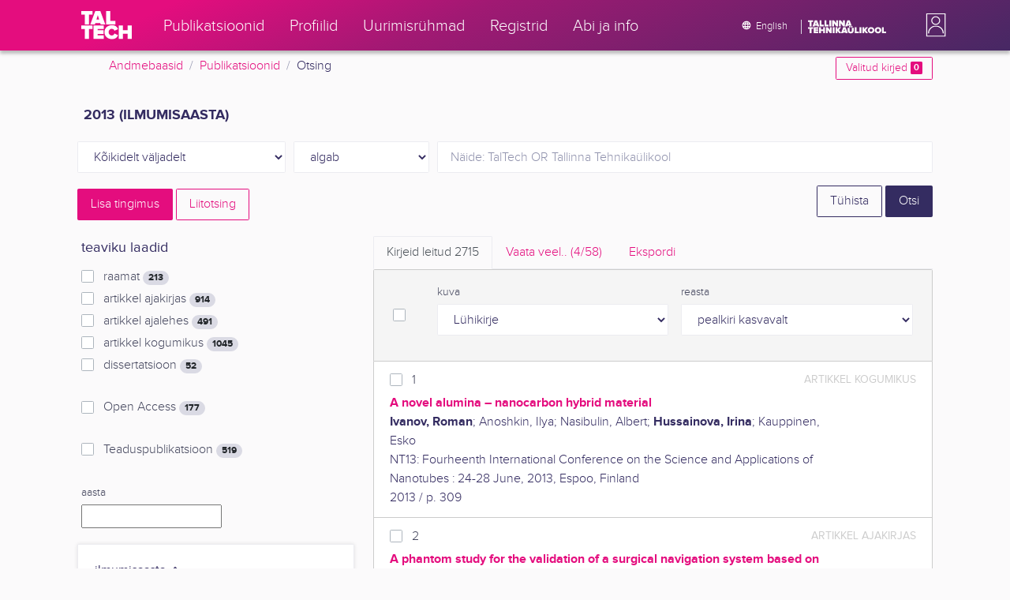

--- FILE ---
content_type: text/html; charset=utf-8
request_url: https://ws.lib.ttu.ee/publikatsioonid/et/Publ/Search/Index?RegisterId=17905
body_size: 23210
content:
<!DOCTYPE html>
<html lang="et">

<head>
    <meta charset="utf-8" />
    <link rel="shortcut icon" href="/publikatsioonid/Content/Images/favicon.ico" />
    <meta name="viewport" content="width=device-width, initial-scale=1.0" />
    <title>Otsing - TalTech teadusportaal</title>
    <link href="/publikatsioonid/Content/Css/taltech.min.css" rel="stylesheet" />
    <link href="/publikatsioonid/Content/css/css-bundle?v=v56d3YphUyD-OcndAzW0ELvXks37NTcPHfd1kaAQWbk1" rel="stylesheet"/>

    <link href="/publikatsioonid/Content/Plugins/colorbox/colorbox.css" rel="stylesheet" />



        <meta name="robots" content="noindex, follow" />


<!-- Google tag (gtag.js) --><script async src="https://www.googletagmanager.com/gtag/js?id=G-92G80HVD20"></script><script>window.dataLayer = window.dataLayer || [];function gtag(){dataLayer.push(arguments);}gtag('js', new Date());gtag('config', 'G-92G80HVD20');</script></head>
<body class="">
    <div id="wrap">
<header class="tt-mobile-header tt-header tt-header--mobile ">
    <div class="tt-mobile-header__inner">
        <button type="button" class="tt-mobile-header__toggle" id="mobile-header-nav-button">
            <span>Toggle navigation</span>
        </button>
        <div class="tt-mobile-header__brand">
            <a aria-current="page" class="tt-link tt-logo tt-logo--gradient tt-logo--md tt-link--active" target="_self" aria-label="TalTech" href="/publikatsioonid/">
                <span class="tt-link__content"><span class="tt-link__text"><svg xmlns="http://www.w3.org/2000/svg" viewBox="0 0 80 48" width="1em" height="1em"><defs><linearGradient id="logo_gradient" x1="33" y1="-5" x2="46" y2="53" gradientUnits="userSpaceOnUse"><stop offset="0" stop-color="#d263cc"></stop><stop offset="0.08" stop-color="#d051b7"></stop><stop offset="0.23" stop-color="#cd3596"></stop><stop offset="0.31" stop-color="#cc2a89"></stop><stop offset="0.49" stop-color="#cc2a89"></stop><stop offset="0.72" stop-color="#cc2a89"></stop><stop offset="0.85" stop-color="#bb398d"></stop><stop offset="0.87" stop-color="#b93b8d"></stop><stop offset="1" stop-color="#9d5c96"></stop></linearGradient></defs><path id="tt-logo-svg" fill="url(#logo_gradient)" d="M5.74 23.13V7.29H0V1.61h17.93v5.68h-5.71v15.84zm25.06 0l-.8-2.51h-7.7l-.77 2.51h-7.31l7.89-21.52h8.15l7.89 21.52zM26.18 8l-2.11 6.94h4.23zm13.14 15.13V1.61h6.48v15.84h8.11v5.68zM5.74 46V30.16H0v-5.68h17.93v5.68h-5.71V46zm13.67 0V24.48h16.24v5.68h-9.76v2.13h9.53V38h-9.53v2.35h9.76V46zm17.34-10.74c0-6.65 5.07-11.14 11.77-11.14a10 10 0 019.72 6.27L52.66 33a4.54 4.54 0 00-4.14-3.13 5.14 5.14 0 00-5.2 5.39 5.14 5.14 0 005.2 5.39 4.55 4.55 0 004.14-3.13l5.58 2.58a10.09 10.09 0 01-9.72 6.29c-6.7 0-11.77-4.52-11.77-11.13zM73.52 46v-8.22h-7.67V46h-6.48V24.48h6.48v7.62h7.67v-7.62H80V46z"></path></svg></span></span>
            </a>
        </div>
        <div>
            <div class="tt-search" style="width: 2rem">
                
                
            </div>
        </div>
    </div>
    <div role="dialog" class="tt-mobile-header__nav" id="mobile-header-nav">
        <div class="tt-mobile-dropdown">
            <ul class="tt-mobile-dropdown__nav">
                <li>
                    <a class="tt-link tt-link--styled tt-mobile-dropdown__link" label="Publikatsioonid" target="_self" href="/publikatsioonid/et/Publ/Search/Index">
                        <span class="tt-link__content"><span class="tt-link__text">Publikatsioonid</span></span>
                    </a>
                </li>
                <li>
                    <a class="tt-link tt-link--styled tt-mobile-dropdown__link" label="Profiilid" target="_self" href="/publikatsioonid/et/ISIK?ItemTypes=8">
                        <span class="tt-link__content"><span class="tt-link__text">Profiilid</span></span>
                    </a>
                </li>
                <li>
                    <a class="tt-link tt-link--styled tt-mobile-dropdown__link" label="Uurimisr&#252;hmad" target="_self" href="/publikatsioonid/et/ISIK?ItemTypes=9">
                        <span class="tt-link__content"><span class="tt-link__text">Uurimisr&#252;hmad</span></span>
                    </a>
                </li>
                <li>
                    <a class="tt-link tt-link--styled tt-mobile-dropdown__link" label="Registrid" target="_self" href="/publikatsioonid/et/Publ/Register">
                        <span class="tt-link__content"><span class="tt-link__text">Registrid</span></span>
                    </a>
                </li>
                <li>
                    <a class="tt-link tt-link--styled tt-mobile-dropdown__link" label="Abi ja info" target="_self" href="/publikatsioonid/et/Publ/home/Faq">
                        <span class="tt-link__content"><span class="tt-link__text">Abi ja info</span></span>
                    </a>
                </li>
                <li>

                            <a href="/publikatsioonid/en/Publ/Search/Index?RegisterId=17905" class="tt-btn tt-profile__link btn btn-link">
                                <span class="tt-icon tt-icon--padding-right tt-icon--padding-md">
                                    <svg width="1em" height="1em" viewBox="0 0 24 24" xmlns="http://www.w3.org/2000/svg" class="tt-icon__svg">
                                        <path d="M12.004 4C16.424 4 20 7.58 20 12s-3.576 8-7.996 8a8.001 8.001 0 110-16zM12 5.628A11.079 11.079 0 0010.472 8.8h3.056A11.079 11.079 0 0012 5.628zm6.192 7.972A6.403 6.403 0 0018.4 12c0-.552-.076-1.088-.208-1.6h-2.7c.064.524.108 1.056.108 1.6s-.044 1.076-.112 1.6h2.704zm-.652 1.6h-2.36c-.26 1-.624 1.96-1.104 2.852A6.413 6.413 0 0017.54 15.2zm-2.36-6.4h2.36a6.413 6.413 0 00-3.464-2.852c.48.892.844 1.852 1.104 2.852zM12 18.372a11.293 11.293 0 001.528-3.172h-3.056A11.293 11.293 0 0012 18.372zM10.128 13.6h3.744c.076-.524.128-1.056.128-1.6s-.052-1.076-.128-1.6h-3.744A11.116 11.116 0 0010 12c0 .544.052 1.076.128 1.6zM6.464 8.8h2.36c.26-1 .624-1.96 1.104-2.848A6.406 6.406 0 006.464 8.8zm3.46 9.248A12.782 12.782 0 018.82 15.2H6.46a6.435 6.435 0 003.464 2.848zM8.512 13.6A13.153 13.153 0 018.4 12c0-.544.044-1.076.112-1.6h-2.7A6.404 6.404 0 005.6 12c0 .552.076 1.088.212 1.6h2.7z"></path>
                                    </svg>
                                </span>
                                <span class="btn__content">
                                    <span class="btn__text">Switch to English</span>
                                </span>
                            </a>
                </li>
            </ul>
            <div class="tt-profile tt-profile--open">
                <div class="tt-profile__nav">
                        <div class="tt-profile__actions">
                            <a href="/publikatsioonid/Intranet/Authenticate" class="tt-btn tt-profile__link btn btn-link">
                                <span class="tt-icon tt-icon--padding-right tt-icon--padding-md">
                                    <svg width="1em" height="1em" viewBox="0 0 24 24" xmlns="http://www.w3.org/2000/svg" class="tt-icon__svg"><path d="M14.905 15.889v1.555c0 .413-.16.809-.447 1.1a1.508 1.508 0 01-1.077.456H6.524c-.404 0-.792-.164-1.078-.456a1.572 1.572 0 01-.446-1.1V6.556c0-.413.16-.809.446-1.1A1.508 1.508 0 016.524 5h6.857c.404 0 .792.164 1.077.456.286.291.447.687.447 1.1V8.11H13.38V6.556H6.524v10.888h6.857V15.89h1.524zm1.905-8.167l-1.078 1.1 2.351 2.4h-7.75v1.556h7.75l-2.35 2.4 1.076 1.1L21 12l-4.19-4.278z"></path></svg>
                                </span><span class="btn__content"><span class="btn__text">Intranet</span></span>
                            </a>
                        </div>
                </div>
            </div>
        </div>
    </div>
</header>


<header class="tt-desktop-header tt-header tt-header--desktop">
    <nav class="tt-level2">
        <div class="tt-level2__inner">
            <div class="tt-level2__brand">
                <a aria-current="page" class="tt-link tt-logo tt-logo--white tt-logo--sm" target="_self" aria-label="TalTech" href="/publikatsioonid">
                    <span class="tt-link__content"><span class="tt-link__text"><svg xmlns="http://www.w3.org/2000/svg" viewBox="0 0 80 48" width="1em" height="1em"><defs><linearGradient id="logo_gradient" x1="33" y1="-5" x2="46" y2="53" gradientUnits="userSpaceOnUse"><stop offset="0" stop-color="#d263cc"></stop><stop offset="0.08" stop-color="#d051b7"></stop><stop offset="0.23" stop-color="#cd3596"></stop><stop offset="0.31" stop-color="#cc2a89"></stop><stop offset="0.49" stop-color="#cc2a89"></stop><stop offset="0.72" stop-color="#cc2a89"></stop><stop offset="0.85" stop-color="#bb398d"></stop><stop offset="0.87" stop-color="#b93b8d"></stop><stop offset="1" stop-color="#9d5c96"></stop></linearGradient></defs><path id="tt-logo-svg" fill="url(#logo_gradient)" d="M5.74 23.13V7.29H0V1.61h17.93v5.68h-5.71v15.84zm25.06 0l-.8-2.51h-7.7l-.77 2.51h-7.31l7.89-21.52h8.15l7.89 21.52zM26.18 8l-2.11 6.94h4.23zm13.14 15.13V1.61h6.48v15.84h8.11v5.68zM5.74 46V30.16H0v-5.68h17.93v5.68h-5.71V46zm13.67 0V24.48h16.24v5.68h-9.76v2.13h9.53V38h-9.53v2.35h9.76V46zm17.34-10.74c0-6.65 5.07-11.14 11.77-11.14a10 10 0 019.72 6.27L52.66 33a4.54 4.54 0 00-4.14-3.13 5.14 5.14 0 00-5.2 5.39 5.14 5.14 0 005.2 5.39 4.55 4.55 0 004.14-3.13l5.58 2.58a10.09 10.09 0 01-9.72 6.29c-6.7 0-11.77-4.52-11.77-11.13zM73.52 46v-8.22h-7.67V46h-6.48V24.48h6.48v7.62h7.67v-7.62H80V46z"></path></svg></span></span>
                </a>
            </div>
            <div class="tt-level2__nav">
                    <div class="tt-level2__item">
                        <a class="tt-link tt-link--styled tt-level2__link" label="Publikatsioonid" target="_self" href="/publikatsioonid/et/Publ/Search/Index">
                            <span class="tt-link__content"><span class="tt-link__text">Publikatsioonid</span></span>
                        </a>
                    </div>
                    <div class="tt-level2__item">
                        <a class="tt-link tt-link--styled tt-level2__link" label="Profiilid" target="_self" href="/publikatsioonid/et/ISIK?ItemTypes=8">
                            <span class="tt-link__content"><span class="tt-link__text">Profiilid</span></span>
                        </a>
                    </div>
                    <div class="tt-level2__item">
                        <a class="tt-link tt-link--styled tt-level2__link" label="Uurimisr&#252;hmad" target="_self" href="/publikatsioonid/et/ISIK?ItemTypes=9">
                            <span class="tt-link__content"><span class="tt-link__text">Uurimisr&#252;hmad</span></span>
                        </a>
                    </div>
                    <div class="tt-level2__item">
                        <a class="tt-link tt-link--styled tt-level2__link" label="Registrid" target="_self" href="/publikatsioonid/et/Publ/Register">
                            <span class="tt-link__content"><span class="tt-link__text">Registrid</span></span>
                        </a>
                    </div>
                    <div class="tt-level2__item">
                        <a class="tt-link tt-link--styled tt-level2__link" label="Abi ja info" target="_self" href="/publikatsioonid/et/Publ/Home/Faq">
                            <span class="tt-link__content"><span class="tt-link__text">Abi ja info</span></span>
                        </a>
                    </div>
            </div>
            <div class="tt-level2__brand-long">
                <div class="language-selection">

                            <a href="/publikatsioonid/en/Publ/Search/Index?RegisterId=17905" rel="alternate" hreflang="en" class="tt-btn tt-profile__link btn btn-link text-white">
                                <span class="tt-icon tt-icon--padding-right tt-icon--padding-md">
                                    <svg width="1em" height="1em" viewBox="0 0 24 24" xmlns="http://www.w3.org/2000/svg" class="tt-icon__svg"><path d="M12.004 4C16.424 4 20 7.58 20 12s-3.576 8-7.996 8a8.001 8.001 0 110-16zM12 5.628A11.079 11.079 0 0010.472 8.8h3.056A11.079 11.079 0 0012 5.628zm6.192 7.972A6.403 6.403 0 0018.4 12c0-.552-.076-1.088-.208-1.6h-2.7c.064.524.108 1.056.108 1.6s-.044 1.076-.112 1.6h2.704zm-.652 1.6h-2.36c-.26 1-.624 1.96-1.104 2.852A6.413 6.413 0 0017.54 15.2zm-2.36-6.4h2.36a6.413 6.413 0 00-3.464-2.852c.48.892.844 1.852 1.104 2.852zM12 18.372a11.293 11.293 0 001.528-3.172h-3.056A11.293 11.293 0 0012 18.372zM10.128 13.6h3.744c.076-.524.128-1.056.128-1.6s-.052-1.076-.128-1.6h-3.744A11.116 11.116 0 0010 12c0 .544.052 1.076.128 1.6zM6.464 8.8h2.36c.26-1 .624-1.96 1.104-2.848A6.406 6.406 0 006.464 8.8zm3.46 9.248A12.782 12.782 0 018.82 15.2H6.46a6.435 6.435 0 003.464 2.848zM8.512 13.6A13.153 13.153 0 018.4 12c0-.544.044-1.076.112-1.6h-2.7A6.404 6.404 0 005.6 12c0 .552.076 1.088.212 1.6h2.7z"></path></svg>
                                </span><span class="btn__content"><span class="btn__text">English</span></span>
                            </a>
                </div>
                <div class="d-none d-lg-inline-block">
                    <svg viewBox="0 0 108 18" xmlns="http://www.w3.org/2000/svg" width="6.75em" height="1.125em"><path d="M2.244 8.325v-6.13H0V0h7.012v2.195H4.78v6.13H2.244zm10.502 0l-.301-.975H9.432l-.3.975H6.25L9.336 0h3.202l3.086 8.325h-2.878zM10.94 2.469l-.842 2.692h1.655l-.813-2.692zm5.13 5.856V0h2.533v6.13h3.173v2.195H16.07zm6.72 0V0h2.536v6.13h3.173v2.195H22.79zM32.047 0h-2.533v8.325h2.533V0zm6.976 8.325l-3.086-4.218v4.218h-2.533V0h2.607l2.91 3.944V0h2.536v8.325h-2.434zm9.407 0l-3.086-4.218v4.218h-2.532V0h2.609l2.91 3.944V0h2.533v8.325h-2.433zm9.071-.975h-3.013l-.3.975h-2.883L54.392 0h3.202l2.73 7.366-2.823-.016zm-1.505-4.881l-.83 2.692h1.656l-.826-2.692zM2.244 17.85v-6.13H0V9.525h7.012v2.195H4.78v6.13H2.245zm5.671 0V9.525h6.349v2.195h-3.817v.826h3.727v2.195h-3.727v.91h3.817v2.199h-6.35zm13.009 0v-3.183h-3v3.183H15.39V9.525h2.533v2.947h3V9.525h2.533v8.325h-2.533zm9.506 0l-3.087-4.218v4.218h-2.532V9.525h2.61l2.91 3.945V9.525h2.532v8.325H30.43zm6.32-8.324h-2.533v8.324h2.533V9.526zm6.238 8.324l-1.883-2.934-.464.624v2.31h-2.533V9.525h2.533v3.12l2.196-3.12h3.1l-3.164 3.868 3.301 4.457h-3.086z" fill="#FBFAFB"></path><path d="M52.106 17.85l-.301-.975h-3.01l-.3.975h-2.882l3.083-8.325h3.202l3.083 8.325h-2.875zM50.3 11.994l-.82 2.686h1.659l-.839-2.686zm4.623 2.434v-3.97h2.562v3.884c0 .8.525 1.434 1.565 1.434s1.556-.637 1.556-1.434v-3.884h2.562v3.957c0 2.074-1.303 3.584-4.127 3.584s-4.118-1.51-4.118-3.571zm2.82-4.46a1.121 1.121 0 01-1.032-.687 1.106 1.106 0 01.244-1.212 1.12 1.12 0 011.824 1.217 1.1 1.1 0 01-1.035.682zm2.71 0a1.122 1.122 0 01-1.024-.696 1.106 1.106 0 01.252-1.208 1.12 1.12 0 011.817 1.224 1.1 1.1 0 01-.613.602 1.113 1.113 0 01-.432.078zm4.095 7.882V9.525h2.536v6.127h3.173v2.198h-5.709zm9.257-8.324h-2.533v8.324h2.533V9.526zm6.236 8.324l-1.883-2.934-.464.624v2.31h-2.533V9.525h2.533v3.12l2.193-3.12h3.1l-3.16 3.868 3.297 4.457h-3.083z" fill="#FBFAFB"></path><path d="M82.626 13.693c0-2.549 1.995-4.304 4.579-4.304 2.583 0 4.578 1.746 4.578 4.304S89.788 18 87.205 18c-2.584 0-4.579-1.749-4.579-4.307zm6.586 0c0-1.16-.79-2.083-2.007-2.083s-2.008.923-2.008 2.083.79 2.084 2.008 2.084c1.216 0 2.007-.924 2.007-2.084zm3.022 0c0-2.549 1.995-4.304 4.579-4.304 2.583 0 4.579 1.746 4.579 4.304S99.396 18 96.812 18c-2.583 0-4.578-1.749-4.578-4.307zm6.583 0c0-1.16-.788-2.083-2.005-2.083-1.216 0-2.007.923-2.007 2.083s.79 2.084 2.007 2.084 2.005-.924 2.005-2.084zm3.473 4.157V9.525h2.535v6.127h3.173v2.198h-5.708z" fill="#FBFAFB"></path></svg>
                </div>
            </div>
            <div class="tt-profile">

    <div role="button" tabindex="0" class="tt-profile__user" aria-haspopup="true" aria-expanded="false" id="intranet-menu-link" data-toggle="collapse" href="#intranet-menu">
        <div class="tt-profile__names d-md-none d-lg-block">
            <p class="tt-profile__first-name"></p>
            <p class="tt-profile__last-name"></p>
        </div>
        <div class="tt-profile__avatar"><img alt="" role="presentation" src="/publikatsioonid/Content/css/avatar_placeholder.svg" class="tt-profile__img"></div>
    </div>
    <div class="tt-profile__nav collapse collapsed" id="intranet-menu">
        <div class="tt-profile__actions">
            <a href="/publikatsioonid/Intranet/Authenticate" class="tt-btn tt-profile__link btn btn-link">
                <span class="tt-icon tt-icon--padding-right tt-icon--padding-md">
                    <svg width="1em" height="1em" viewBox="0 0 24 24" xmlns="http://www.w3.org/2000/svg" class="tt-icon__svg"><path d="M14.905 15.889v1.555c0 .413-.16.809-.447 1.1a1.508 1.508 0 01-1.077.456H6.524c-.404 0-.792-.164-1.078-.456a1.572 1.572 0 01-.446-1.1V6.556c0-.413.16-.809.446-1.1A1.508 1.508 0 016.524 5h6.857c.404 0 .792.164 1.077.456.286.291.447.687.447 1.1V8.11H13.38V6.556H6.524v10.888h6.857V15.89h1.524zm1.905-8.167l-1.078 1.1 2.351 2.4h-7.75v1.556h7.75l-2.35 2.4 1.076 1.1L21 12l-4.19-4.278z"></path></svg>
                </span>
                <span class="btn__content">
                    <span class="btn__text">Intranet</span>
                </span>
            </a>
        </div>
    </div>

            </div>
        </div>
    </nav>
        <div class="container">
            <div class="row">
                <div class="col">
                    <div class="row breadcrumb-bar">
                        <div class="breadcrumb col">
                                    <div class="breadcrumb-item"><a href="/publikatsioonid/et/Publ">Andmebaasid</a></div>
                                    <div class="breadcrumb-item"><a href="/publikatsioonid/et/Publ/Search/Index">Publikatsioonid</a></div>
                                    <div class="breadcrumb-item">Otsing</div>
                        </div>
                    </div>
                </div>
                <div class="col-2 text-right">
                    <div class="mt-2">
                        <a class="btn btn-sm btn-outline-secondary"
                           href="/publikatsioonid/et/Publ/Search/Index?BookmarkLimit=True">
                            Valitud kirjed
                            <span class="badge badge-secondary" id="bookmark-count">0</span>
                        </a>
                    </div>
                </div>
            </div>

        </div>
</header>

        <main role="main">
            

<div class="container">

    <form id="search-form" data-stats-url="/publikatsioonid/et/Publ/Search/Statistics">
    <div class="p-2 list-heading">
        <h3>2013 (ilmumisaasta)</h3>
        <input data-val="true" data-val-number="The field RegisterId must be a number." id="RegisterId" name="RegisterId" type="hidden" value="17905" />
    </div>



<input type="hidden" id="autocomplete-url" value="/publikatsioonid/et/Publ/Search/Autocomplete" />
    <div class="form-row  ">
        <div class="form-group  col-sm-3 col-12 js-field-filter">
            <select class="form-control  js-field" name="Field">
                <option value="00">K&#245;ikidelt v&#228;ljadelt</option>
                    <option value="S11" >Allika otsing</option>
                    <option value="S1" >Autori otsing</option>
                    <option value="S3" >M&#228;rks&#245;na otsing</option>
                    <option value="S2" >Pealkirja otsing</option>
                            </select>
        </div>



        <div class="form-group col-sm-2 d-none d-sm-block">
            <select class="form-control" name="Match">
                    <option value="0" selected>algab</option>
                    <option value="1" >sisaldab</option>
                    <option value="3" >t&#228;pne vaste</option>
            </select>
        </div>
        <div class="form-group col-sm-7 col-12">
            <div class="input-group">
                <input type="search" name="Query" placeholder="N&#228;ide: TalTech OR Tallinna Tehnika&#252;likool" class="form-control js-typeahead" data-provide="typeahead" autocomplete="off" />
            </div>

        </div>
    </div>
    <div class="form-row   js-search collapse">
        <div class="form-group  col-sm-3 col-12 js-field-filter">
            <select class="form-control  js-field" name="Field">
                <option value="00">K&#245;ikidelt v&#228;ljadelt</option>
                    <option value="S11" >Allika otsing</option>
                    <option value="S1" >Autori otsing</option>
                    <option value="S3" >M&#228;rks&#245;na otsing</option>
                    <option value="S2" >Pealkirja otsing</option>
                            </select>
        </div>



        <div class="form-group col-sm-2 d-none d-sm-block">
            <select class="form-control" name="Match">
                    <option value="0" selected>algab</option>
                    <option value="1" >sisaldab</option>
                    <option value="3" >t&#228;pne vaste</option>
            </select>
        </div>
        <div class="form-group col-sm-7 col-12">
            <div class="input-group">
                <input type="search" name="Query" placeholder="N&#228;ide: TalTech OR Tallinna Tehnika&#252;likool" class="form-control js-typeahead" data-provide="typeahead" autocomplete="off" />
                    <div class="input-group-append">
                        <span class="btn btn-secondary js-search-remove">
                            &#8212;
                        </span>
                    </div>
            </div>

        </div>
    </div>
    <div class="form-row   js-search collapse">
        <div class="form-group  col-sm-3 col-12 js-field-filter">
            <select class="form-control  js-field" name="Field">
                <option value="00">K&#245;ikidelt v&#228;ljadelt</option>
                    <option value="S11" >Allika otsing</option>
                    <option value="S1" >Autori otsing</option>
                    <option value="S3" >M&#228;rks&#245;na otsing</option>
                    <option value="S2" >Pealkirja otsing</option>
                            </select>
        </div>



        <div class="form-group col-sm-2 d-none d-sm-block">
            <select class="form-control" name="Match">
                    <option value="0" selected>algab</option>
                    <option value="1" >sisaldab</option>
                    <option value="3" >t&#228;pne vaste</option>
            </select>
        </div>
        <div class="form-group col-sm-7 col-12">
            <div class="input-group">
                <input type="search" name="Query" placeholder="N&#228;ide: TalTech OR Tallinna Tehnika&#252;likool" class="form-control js-typeahead" data-provide="typeahead" autocomplete="off" />
                    <div class="input-group-append">
                        <span class="btn btn-secondary js-search-remove">
                            &#8212;
                        </span>
                    </div>
            </div>

        </div>
    </div>
    <div class="form-row   js-search collapse">
        <div class="form-group  col-sm-3 col-12 js-field-filter">
            <select class="form-control  js-field" name="Field">
                <option value="00">K&#245;ikidelt v&#228;ljadelt</option>
                    <option value="S11" >Allika otsing</option>
                    <option value="S1" >Autori otsing</option>
                    <option value="S3" >M&#228;rks&#245;na otsing</option>
                    <option value="S2" >Pealkirja otsing</option>
                            </select>
        </div>



        <div class="form-group col-sm-2 d-none d-sm-block">
            <select class="form-control" name="Match">
                    <option value="0" selected>algab</option>
                    <option value="1" >sisaldab</option>
                    <option value="3" >t&#228;pne vaste</option>
            </select>
        </div>
        <div class="form-group col-sm-7 col-12">
            <div class="input-group">
                <input type="search" name="Query" placeholder="N&#228;ide: TalTech OR Tallinna Tehnika&#252;likool" class="form-control js-typeahead" data-provide="typeahead" autocomplete="off" />
                    <div class="input-group-append">
                        <span class="btn btn-secondary js-search-remove">
                            &#8212;
                        </span>
                    </div>
            </div>

        </div>
    </div>
    <div class="form-row   js-search collapse">
        <div class="form-group  col-sm-3 col-12 js-field-filter">
            <select class="form-control  js-field" name="Field">
                <option value="00">K&#245;ikidelt v&#228;ljadelt</option>
                    <option value="S11" >Allika otsing</option>
                    <option value="S1" >Autori otsing</option>
                    <option value="S3" >M&#228;rks&#245;na otsing</option>
                    <option value="S2" >Pealkirja otsing</option>
                            </select>
        </div>



        <div class="form-group col-sm-2 d-none d-sm-block">
            <select class="form-control" name="Match">
                    <option value="0" selected>algab</option>
                    <option value="1" >sisaldab</option>
                    <option value="3" >t&#228;pne vaste</option>
            </select>
        </div>
        <div class="form-group col-sm-7 col-12">
            <div class="input-group">
                <input type="search" name="Query" placeholder="N&#228;ide: TalTech OR Tallinna Tehnika&#252;likool" class="form-control js-typeahead" data-provide="typeahead" autocomplete="off" />
                    <div class="input-group-append">
                        <span class="btn btn-secondary js-search-remove">
                            &#8212;
                        </span>
                    </div>
            </div>

        </div>
    </div>
<div class="form-row">
    <div class="form-group col-8">
        <span class="btn btn-secondary" id="js-search-expand">Lisa tingimus</span>
            <a href="/publikatsioonid/et/Publ/Search/Advanced?RegisterId=17905">
                <span class="btn btn-outline-secondary my-1" id="js-search-expand">Liitotsing</span>
            </a>
        <a href="#" class="d-inline d-md-none js-search-helpers-btn">
            <span class="btn btn-outline-secondary my-1">filter</span>
        </a>
    </div>
    <div class="form-group col-4 text-right">
        <span class="d-none d-sm-inline">
            <a href="/publikatsioonid/et/Publ/Search/Index" class="btn btn-outline-primary">T&#252;hista</a>
        </span>
        <input type="submit" class="btn btn-primary" value="Otsi" />
    </div>
</div>
        <div class="row">
            <div class="col-md-4 col-12 d-none d-md-block" id="search-helpers">
                <div class="text-right">
                    <button type="button" class="close d-block d-md-none js-search-helpers-btn" data-dismiss="modal" aria-label="Close">
                        <span aria-hidden="true">×</span>
                    </button>
                </div>


                <div class="filter form-group">
                    <h5>teaviku laadid</h5>
                        <div class="custom-checkbox custom-control">
                            <input class="custom-control-input" type="checkbox" value="1" id="ItemTypes_0" name="ItemTypes">
                            <label class="custom-control-label" for="ItemTypes_0">
                                raamat <span class="badge badge-pill badge-light" id="itemtype-stats-1">..</span>
                            </label>
                        </div>
                        <div class="custom-checkbox custom-control">
                            <input class="custom-control-input" type="checkbox" value="2" id="ItemTypes_1" name="ItemTypes">
                            <label class="custom-control-label" for="ItemTypes_1">
                                artikkel ajakirjas <span class="badge badge-pill badge-light" id="itemtype-stats-2">..</span>
                            </label>
                        </div>
                        <div class="custom-checkbox custom-control">
                            <input class="custom-control-input" type="checkbox" value="3" id="ItemTypes_2" name="ItemTypes">
                            <label class="custom-control-label" for="ItemTypes_2">
                                artikkel ajalehes <span class="badge badge-pill badge-light" id="itemtype-stats-3">..</span>
                            </label>
                        </div>
                        <div class="custom-checkbox custom-control">
                            <input class="custom-control-input" type="checkbox" value="4" id="ItemTypes_3" name="ItemTypes">
                            <label class="custom-control-label" for="ItemTypes_3">
                                artikkel kogumikus <span class="badge badge-pill badge-light" id="itemtype-stats-4">..</span>
                            </label>
                        </div>
                        <div class="custom-checkbox custom-control">
                            <input class="custom-control-input" type="checkbox" value="5" id="ItemTypes_4" name="ItemTypes">
                            <label class="custom-control-label" for="ItemTypes_4">
                                dissertatsioon <span class="badge badge-pill badge-light" id="itemtype-stats-5">..</span>
                            </label>
                        </div>

                </div>



                <div class="filter form-group">
                    <div class="custom-checkbox custom-control">
                        <input class="custom-control-input js-delegate" type="checkbox" value="true" id="OpenAccessOnly" name="OpenAccessOnly" data-reference="#OpenAccessOnly_">
                        <label class="custom-control-label" for="OpenAccessOnly">
                            Open Access <span class="badge badge-pill badge-light" id="openaccess-stats">..</span>
                        </label>
                    </div>
                </div>

                <div class="filter form-group">
                    <div class="custom-checkbox custom-control">
                        <input class="custom-control-input" type="checkbox" value="true" id="ScientificPublication" name="ScientificPublication">
                        <label class="custom-control-label" for="ScientificPublication">
                            Teaduspublikatsioon <span class="badge badge-pill badge-light" id="scientificpublication-stats">..</span>
                        </label>
                    </div>
                </div>

                <div class="filter form-group">
                    <div>
                        <label for="Year">
                            aasta
                        </label>
                        <br />
                        <input type="text" name="Year" id="Year" data-toggle="tooltip" data-html="true" data-placement="top" title="&lt;ul&gt;
	&lt;li&gt;
		Loetelu: &#39;2000,2005&#39;&lt;/li&gt;
	&lt;li&gt;
		Vahemik: &#39;2000-2002&#39;&lt;/li&gt;
	&lt;li&gt;
		Alates: &#39;2000-&#39;&lt;/li&gt;
	&lt;li&gt;
		Kuni: &#39;-2000&#39;&lt;/li&gt;
&lt;/ul&gt;
Nt. &#39;2002,2005,2010-2012&#39;" />

                    </div>
                </div>
                <div>
<div class="filter form-group card">
    <div class="card-body js-filter">
        <div class="card-title">
            <div class="row">
                <div class="col">
                    <a class="collapsed" data-toggle="collapse" href="#quick-filter-6">
                        ilmumisaasta
                        <span class="tt-icon">
                            <svg width="1em" height="1em" viewBox="0 0 24 24" xmlns="http://www.w3.org/2000/svg" class="tt-icon__svg">
                                <path fill-rule="evenodd" clip-rule="evenodd" d="M12 14.42l6.414-6.159a.941.941 0 011.326.024.92.92 0 01-.024 1.306L12 17 4.284 9.591a.92.92 0 01-.024-1.306.941.941 0 011.326-.024L12 14.421z"></path>
                            </svg>
                        </span>
                    </a>
                </div>

            </div>
        </div>
        <div class="js-quickregister collapse js-quickregister-show" id="quick-filter-6" data-url="/publikatsioonid/et/Publ/Search/GetRelatedRegister/6?RegisterId=17905">
                <div id="quick-filter-load-6">
                    <div class="Loading"></div>
                    Toon andmeid..
                </div>
        </div>
    </div>
</div><div class="filter form-group card">
    <div class="card-body js-filter">
        <div class="card-title">
            <div class="row">
                <div class="col">
                    <a class="collapsed" data-toggle="collapse" href="#quick-filter-1">
                        autor
                        <span class="tt-icon">
                            <svg width="1em" height="1em" viewBox="0 0 24 24" xmlns="http://www.w3.org/2000/svg" class="tt-icon__svg">
                                <path fill-rule="evenodd" clip-rule="evenodd" d="M12 14.42l6.414-6.159a.941.941 0 011.326.024.92.92 0 01-.024 1.306L12 17 4.284 9.591a.92.92 0 01-.024-1.306.941.941 0 011.326-.024L12 14.421z"></path>
                            </svg>
                        </span>
                    </a>
                </div>

            </div>
        </div>
        <div class="js-quickregister collapse js-quickregister-show" id="quick-filter-1" data-url="/publikatsioonid/et/Publ/Search/GetRelatedRegister/1?RegisterId=17905">
                <div id="quick-filter-load-1">
                    <div class="Loading"></div>
                    Toon andmeid..
                </div>
        </div>
    </div>
</div><div class="filter form-group card">
    <div class="card-body js-filter">
        <div class="card-title">
            <div class="row">
                <div class="col">
                    <a class="collapsed" data-toggle="collapse" href="#quick-filter-15">
                        TT&#220; struktuuri&#252;ksus
                        <span class="tt-icon">
                            <svg width="1em" height="1em" viewBox="0 0 24 24" xmlns="http://www.w3.org/2000/svg" class="tt-icon__svg">
                                <path fill-rule="evenodd" clip-rule="evenodd" d="M12 14.42l6.414-6.159a.941.941 0 011.326.024.92.92 0 01-.024 1.306L12 17 4.284 9.591a.92.92 0 01-.024-1.306.941.941 0 011.326-.024L12 14.421z"></path>
                            </svg>
                        </span>
                    </a>
                </div>

            </div>
        </div>
        <div class="js-quickregister collapse js-quickregister-show" id="quick-filter-15" data-url="/publikatsioonid/et/Publ/Search/GetRelatedRegister/15?RegisterId=17905">
                <div id="quick-filter-load-15">
                    <div class="Loading"></div>
                    Toon andmeid..
                </div>
        </div>
    </div>
</div><div class="filter form-group card">
    <div class="card-body js-filter">
        <div class="card-title">
            <div class="row">
                <div class="col">
                    <a class="collapsed" data-toggle="collapse" href="#quick-filter-11">
                        m&#228;rks&#245;na
                        <span class="tt-icon">
                            <svg width="1em" height="1em" viewBox="0 0 24 24" xmlns="http://www.w3.org/2000/svg" class="tt-icon__svg">
                                <path fill-rule="evenodd" clip-rule="evenodd" d="M12 14.42l6.414-6.159a.941.941 0 011.326.024.92.92 0 01-.024 1.306L12 17 4.284 9.591a.92.92 0 01-.024-1.306.941.941 0 011.326-.024L12 14.421z"></path>
                            </svg>
                        </span>
                    </a>
                </div>

            </div>
        </div>
        <div class="js-quickregister collapse js-quickregister-show" id="quick-filter-11" data-url="/publikatsioonid/et/Publ/Search/GetRelatedRegister/11?RegisterId=17905">
                <div id="quick-filter-load-11">
                    <div class="Loading"></div>
                    Toon andmeid..
                </div>
        </div>
    </div>
</div><div class="filter form-group card">
    <div class="card-body js-filter">
        <div class="card-title">
            <div class="row">
                <div class="col">
                    <a class="collapsed" data-toggle="collapse" href="#quick-filter-12">
                        seeria-sari
                        <span class="tt-icon">
                            <svg width="1em" height="1em" viewBox="0 0 24 24" xmlns="http://www.w3.org/2000/svg" class="tt-icon__svg">
                                <path fill-rule="evenodd" clip-rule="evenodd" d="M12 14.42l6.414-6.159a.941.941 0 011.326.024.92.92 0 01-.024 1.306L12 17 4.284 9.591a.92.92 0 01-.024-1.306.941.941 0 011.326-.024L12 14.421z"></path>
                            </svg>
                        </span>
                    </a>
                </div>

            </div>
        </div>
        <div class="js-quickregister collapse " id="quick-filter-12" data-url="/publikatsioonid/et/Publ/Search/GetRelatedRegister/12?RegisterId=17905">
                <div id="quick-filter-load-12">
                    <div class="Loading"></div>
                    Toon andmeid..
                </div>
        </div>
    </div>
</div><div class="filter form-group card">
    <div class="card-body js-filter">
        <div class="card-title">
            <div class="row">
                <div class="col">
                    <a class="collapsed" data-toggle="collapse" href="#quick-filter-13">
                        tema kohta
                        <span class="tt-icon">
                            <svg width="1em" height="1em" viewBox="0 0 24 24" xmlns="http://www.w3.org/2000/svg" class="tt-icon__svg">
                                <path fill-rule="evenodd" clip-rule="evenodd" d="M12 14.42l6.414-6.159a.941.941 0 011.326.024.92.92 0 01-.024 1.306L12 17 4.284 9.591a.92.92 0 01-.024-1.306.941.941 0 011.326-.024L12 14.421z"></path>
                            </svg>
                        </span>
                    </a>
                </div>

            </div>
        </div>
        <div class="js-quickregister collapse " id="quick-filter-13" data-url="/publikatsioonid/et/Publ/Search/GetRelatedRegister/13?RegisterId=17905">
                <div id="quick-filter-load-13">
                    <div class="Loading"></div>
                    Toon andmeid..
                </div>
        </div>
    </div>
</div><div class="filter form-group card">
    <div class="card-body js-filter">
        <div class="card-title">
            <div class="row">
                <div class="col">
                    <a class="collapsed" data-toggle="collapse" href="#quick-filter-16">
                        v&#245;tmes&#245;na
                        <span class="tt-icon">
                            <svg width="1em" height="1em" viewBox="0 0 24 24" xmlns="http://www.w3.org/2000/svg" class="tt-icon__svg">
                                <path fill-rule="evenodd" clip-rule="evenodd" d="M12 14.42l6.414-6.159a.941.941 0 011.326.024.92.92 0 01-.024 1.306L12 17 4.284 9.591a.92.92 0 01-.024-1.306.941.941 0 011.326-.024L12 14.421z"></path>
                            </svg>
                        </span>
                    </a>
                </div>

            </div>
        </div>
        <div class="js-quickregister collapse " id="quick-filter-16" data-url="/publikatsioonid/et/Publ/Search/GetRelatedRegister/16?RegisterId=17905">
                <div id="quick-filter-load-16">
                    <div class="Loading"></div>
                    Toon andmeid..
                </div>
        </div>
    </div>
</div>                            <div class="form-group col-12 text-right">
                                <span class="d-none d-sm-inline">
                                    <a href="/publikatsioonid/et/Publ/Search/Index" class="btn btn-outline-primary">T&#252;hista</a>
                                </span>
                                <input type="submit" class="btn btn-primary" value="Otsi" />
                            </div>

                </div>
            </div>
            <div class="col ">
<div>
    <ul class="nav nav-tabs ml-2">
        <li class="nav-item">
            <a class="nav-link active" id="records-tab" data-toggle="tab" href="#records" role="tab" aria-controls="home" aria-selected="true">
                Kirjeid leitud
                <span class="d-block d-sm-inline">
                    2715
                </span>
            </a>
        </li>
        <li class="nav-item">
            <a class="nav-link " id="registers-tab" data-toggle="tab" href="#registers" role="tab" aria-controls="home" aria-selected="true">
                Vaata veel..
                    <span class="d-block d-sm-inline">
                        (4/58)
                    </span>
            </a>
        </li>
        <li class="nav-item">
            <a class="nav-link " id="export-tab" data-toggle="tab" href="#export" role="tab" aria-controls="home" aria-selected="true">Ekspordi</a>
        </li>

    </ul>
    <div class="tab-content" id="itemTabContent">
        <div class="tab-pane show" id="export" role="tabpanel" aria-labelledby="contact-tab">
            <ul class="list-group">
                <li class="list-group-item" style="background-color: #f5f5f5">
                    <div class="font-weight-bold">
                        ekspordi k&#245;ik p&#228;ringu tulemused
                            <span role="button" tabindex="-1" class="btn-link alert-link"
                                  data-toggle="popover"
                                  data-trigger="focus"
                                  title="Eksporditavate kirjete arvu on k&#228;rbitud"
                                  data-content="Palun p&#246;&#246;rduge TalTech raamatukogu t&#246;&#246;taja poole kui soovite alla laadida rohkem kui 1000  kirjet korraga">(1000*)</span>
                    </div>
                </li>
                <li class="list-group-item">
                    <div class="row">
                        <div class="col-4">
                            <a href="/publikatsioonid/et/Publ/Search/Download/TXT?RegisterId=17905" rel="nofollow" class="btn btn-outline-dark btn-block">Salvesta TXT fail</a>
                        </div>
                        <div class="col-4">
                            
                        </div>
                        <div class="col-4">
                            <a href="/publikatsioonid/et/Publ/Search/Print?RegisterId=17905" class="btn btn-outline-dark btn-block" rel="nofollow">prindi</a>
                        </div>
                    </div>
                </li>

                    <li class="list-group-item" style="background-color: #f5f5f5">
                        M&#228;rgitud kirjetega toimetamiseks ava <a class="btn btn-sm btn-outline-secondary" rel="nofollow" href="/publikatsioonid/et/Publ/Search/Index?BookmarkLimit=True">valitud kirjed</a>
                    </li>

            </ul>
        </div>
        <div class="tab-pane show active" id="records" role="tabpanel" aria-labelledby="contact-tab">
            <ul class="list-group item-list">
                <li class="list-group-item" style="background-color: #f5f5f5">
                    <div class="row p-1">
                        <div class="col-md-1 form-group d-none d-md-block mt-auto mb-auto">
                            <div class="custom-control custom-checkbox">
                                <input type="checkbox" class="custom-control-input" id="bookmark-all" data-url="/publikatsioonid/et/Publ/Personal/AddRemove" />
                                <label for="bookmark-all" class="custom-control-label"></label>
                            </div>
                        </div>

                        <div class="col">
                            <div class="form-group">
                                <label for="Display" class="pr-1">kuva</label>
                                <select class="form-control mr-3" id="Display" name="ViewMode">
                                        <option value="2" >Bibliokirje</option>
                                        <option value="7" selected>L&#252;hikirje</option>
                                </select>
                            </div>
                        </div>
                        <div class="col">
                            <div class="form-group">
                                <label for="Sort" class="pr-1">reasta</label>
                                <select class="form-control" id="Sort" name="Sort">
                                        <option value="1" >autor kasvavalt</option>
                                        <option value="-1" >autor kahanevalt</option>
                                        <option value="6" >ilmumisaasta kasvavalt</option>
                                        <option value="-6" >ilmumisaasta kahanevalt</option>
                                        <option value="2" selected>pealkiri kasvavalt</option>
                                        <option value="-2" >pealkiri kahanevalt</option>
                                </select>
                            </div>
                        </div>
                    </div>
                </li>

                    <li class="list-group-item item-view-7">
                        <div class="row">
                            <div class="col-4 d-md-block d-none">
                                <div class="custom-control custom-checkbox">
                                    <input type="checkbox"
                                           id="bookmark_1"
                                           class="custom-control-input js-bookmark"
                                           data-itemid="2d271502-a359-45fc-8b20-b5c8f5c1d61f"
                                           value="/publikatsioonid/et/Publ/Personal/AddRemoveBookmark/2d271502-a359-45fc-8b20-b5c8f5c1d61f"
                                            />
                                    <label for="bookmark_1" class="custom-control-label">1</label>
                                </div>
                            </div>
                            <div class="col-8 d-md-block d-none">
                                    <div class="item-val-itemtype">
                                        artikkel kogumikus
                                    </div>
                            </div>
                        </div>
                        <div class="row">

                            <div class="col-12 col-md-10 pl-2">
	                            <div>
			                            <div class="row">
				                            <div class="col">
					                            <a href="/publikatsioonid/et/Publ/Item/2d271502-a359-45fc-8b20-b5c8f5c1d61f"><span class=" item-val item-val-2  item-reg item-reg-2 ">A novel alumina – nanocarbon hybrid material</span></a><span class=" item-val item-val-1  item-reg item-reg-1  item-reg item-reg-18 ">Ivanov, Roman</span>; <span class=" item-val item-val-1  item-reg item-reg-1 ">Anoshkin, Ilya</span>; <span class=" item-val item-val-1  item-reg item-reg-1 ">Nasibulin, Albert</span>; <span class=" item-val item-val-1  item-reg item-reg-1  item-reg item-reg-18 ">Hussainova, Irina</span>; <span class=" item-val item-val-1  item-reg item-reg-1 ">Kauppinen, Esko</span><span class=" item-val item-val-23  item-reg item-reg-4 ">NT13: Fourheenth International Conference on the Science and Applications of Nanotubes : 24-28 June, 2013, Espoo, Finland</span><span class=" item-val item-val-3  item-reg item-reg-6 ">2013</span> / <span class=" item-val item-val-16 ">p. 309</span>
				                            </div>
			                            </div>
			                            <div class="item-val-itemtype d-md-none d-block mt-2">
artikkel kogumikus			                            </div>
	                            </div>
                            </div>
	                            <div class="col-12 col-md-2  pt-3">
		                            
	                            </div>
                        </div>

                    </li>
                    <li class="list-group-item item-view-7">
                        <div class="row">
                            <div class="col-4 d-md-block d-none">
                                <div class="custom-control custom-checkbox">
                                    <input type="checkbox"
                                           id="bookmark_2"
                                           class="custom-control-input js-bookmark"
                                           data-itemid="3b665e7c-7b85-480c-8db9-5d332aa70bbd"
                                           value="/publikatsioonid/et/Publ/Personal/AddRemoveBookmark/3b665e7c-7b85-480c-8db9-5d332aa70bbd"
                                            />
                                    <label for="bookmark_2" class="custom-control-label">2</label>
                                </div>
                            </div>
                            <div class="col-8 d-md-block d-none">
                                    <div class="item-val-itemtype">
                                        artikkel ajakirjas
                                    </div>
                            </div>
                        </div>
                        <div class="row">

                            <div class="col-12 col-md-10 pl-2">
	                            <div>
			                            <div class="row">
				                            <div class="col">
					                            <a href="/publikatsioonid/et/Publ/Item/3b665e7c-7b85-480c-8db9-5d332aa70bbd"><span class=" item-val item-val-2  item-reg item-reg-2 ">A phantom study for the validation of a surgical navigation system based on real-time segmentation and registration methods</span></a><span class=" item-val item-val-1  item-reg item-reg-1 ">Maris, B.</span>; <span class=" item-val item-val-1  item-reg item-reg-1  item-reg item-reg-18 ">Ristolainen, Asko</span>; <span class=" item-val item-val-1  item-reg item-reg-1  item-reg item-reg-18 ">Li, Lin</span>; <span class=" item-val item-val-1  item-reg item-reg-1  item-reg item-reg-18 ">Gavšin, Juri</span><span class=" item-val item-val-23  item-reg item-reg-4 ">International journal of computer assisted radiology and surgery</span><span class=" item-val item-val-3  item-reg item-reg-6 ">2013</span> / <span class=" item-val item-val-16 ">p. 381-382 : ill</span>
				                            </div>
			                            </div>
			                            <div class="item-val-itemtype d-md-none d-block mt-2">
artikkel ajakirjas			                            </div>
	                            </div>
                            </div>
	                            <div class="col-12 col-md-2  pt-3">
		                            
	                            </div>
                        </div>

                    </li>
                    <li class="list-group-item item-view-7">
                        <div class="row">
                            <div class="col-4 d-md-block d-none">
                                <div class="custom-control custom-checkbox">
                                    <input type="checkbox"
                                           id="bookmark_3"
                                           class="custom-control-input js-bookmark"
                                           data-itemid="2b5857d9-a164-43b2-bad7-6974f48f8947"
                                           value="/publikatsioonid/et/Publ/Personal/AddRemoveBookmark/2b5857d9-a164-43b2-bad7-6974f48f8947"
                                            />
                                    <label for="bookmark_3" class="custom-control-label">3</label>
                                </div>
                            </div>
                            <div class="col-8 d-md-block d-none">
                                    <div class="item-val-itemtype">
                                        artikkel kogumikus
                                    </div>
                            </div>
                        </div>
                        <div class="row">

                            <div class="col-12 col-md-10 pl-2">
	                            <div>
			                            <div class="row">
				                            <div class="col">
					                            <a href="/publikatsioonid/et/Publ/Item/2b5857d9-a164-43b2-bad7-6974f48f8947"><span class=" item-val item-val-2  item-reg item-reg-2 ">A quasi-static approach to optimize the motion of an UGV depending on the track profile</span></a><span class=" item-val item-val-1  item-reg item-reg-1 ">Corral, Eduardo</span>; <span class=" item-val item-val-1  item-reg item-reg-1  item-reg item-reg-18 ">Arjassov, Gennadi</span>; <span class=" item-val item-val-1  item-reg item-reg-1 ">Meneses, Jesus</span><span class=" item-val item-val-23  item-reg item-reg-4 ">The 9th International Conference Mechatronics Systems and Materials : MSM-2013 : abstracts</span><span class=" item-val item-val-3  item-reg item-reg-6 ">2013</span> / <span class=" item-val item-val-16 ">p. 41-42 : ill</span>
				                            </div>
			                            </div>
			                            <div class="item-val-itemtype d-md-none d-block mt-2">
artikkel kogumikus			                            </div>
	                            </div>
                            </div>
	                            <div class="col-12 col-md-2  pt-3">
		                            
	                            </div>
                        </div>

                    </li>
                    <li class="list-group-item item-view-7">
                        <div class="row">
                            <div class="col-4 d-md-block d-none">
                                <div class="custom-control custom-checkbox">
                                    <input type="checkbox"
                                           id="bookmark_4"
                                           class="custom-control-input js-bookmark"
                                           data-itemid="26e1dbe6-6494-4e4f-8df9-f054569410df"
                                           value="/publikatsioonid/et/Publ/Personal/AddRemoveBookmark/26e1dbe6-6494-4e4f-8df9-f054569410df"
                                            />
                                    <label for="bookmark_4" class="custom-control-label">4</label>
                                </div>
                            </div>
                            <div class="col-8 d-md-block d-none">
                                    <div class="item-val-itemtype">
                                        artikkel kogumikus
                                    </div>
                            </div>
                        </div>
                        <div class="row">

                            <div class="col-12 col-md-10 pl-2">
	                            <div>
			                            <div class="row">
				                            <div class="col">
					                            <a href="/publikatsioonid/et/Publ/Item/26e1dbe6-6494-4e4f-8df9-f054569410df"><span class=" item-val item-val-2  item-reg item-reg-2 ">A scalable multi-agent architecture in environments with limited connectivity : case study on individualised care for healthy pregnancy</span></a><span class=" item-val item-val-1  item-reg item-reg-1  item-reg item-reg-18 ">Mahunnah, Msury</span>; <span class=" item-val item-val-1  item-reg item-reg-1  item-reg item-reg-18 ">Taveter, Kuldar</span><span class=" item-val item-val-23  item-reg item-reg-4 ">2013 7th IEEE International Conference on Digital Ecosystems and Technologies (DEST) : special theme - smart planet and cyber physical systems as embodiment of digital ecosystems : Menlo Park, California, USA, 24–26 July 2013</span><span class=" item-val item-val-3  item-reg item-reg-6 ">2013</span> / <span class=" item-val item-val-16 ">p. 84-89 : ill</span>
				                            </div>
			                            </div>
			                            <div class="item-val-itemtype d-md-none d-block mt-2">
artikkel kogumikus			                            </div>
	                            </div>
                            </div>
	                            <div class="col-12 col-md-2  pt-3">
		                            
	                            </div>
                        </div>

                    </li>
                    <li class="list-group-item item-view-7">
                        <div class="row">
                            <div class="col-4 d-md-block d-none">
                                <div class="custom-control custom-checkbox">
                                    <input type="checkbox"
                                           id="bookmark_5"
                                           class="custom-control-input js-bookmark"
                                           data-itemid="1d2afa83-7e08-4ebf-99db-586f584edf94"
                                           value="/publikatsioonid/et/Publ/Personal/AddRemoveBookmark/1d2afa83-7e08-4ebf-99db-586f584edf94"
                                            />
                                    <label for="bookmark_5" class="custom-control-label">5</label>
                                </div>
                            </div>
                            <div class="col-8 d-md-block d-none">
                                    <div class="item-val-itemtype">
                                        artikkel kogumikus
                                    </div>
                            </div>
                        </div>
                        <div class="row">

                            <div class="col-12 col-md-10 pl-2">
	                            <div>
			                            <div class="row">
				                            <div class="col">
					                            <a href="/publikatsioonid/et/Publ/Item/1d2afa83-7e08-4ebf-99db-586f584edf94"><span class=" item-val item-val-2  item-reg item-reg-2 ">A solution to perceptual aliasing through probabilistic fuzzy logic and SIFT</span></a><span class=" item-val item-val-1  item-reg item-reg-1 ">Qamar, Syeda Madiha</span>; <span class=" item-val item-val-1  item-reg item-reg-1 ">Iqbal, Khawaja Fahad</span>; <span class=" item-val item-val-1  item-reg item-reg-1  item-reg item-reg-18 ">Muhammad, Naveed</span><span class=" item-val item-val-23  item-reg item-reg-4 ">2013 IEEE/ASME International Conference on Advanced Intelligent Mechatronics : Mechatronics for Human Wellbeing : July 9-12, 2013, Wollongong, Australia</span><span class=" item-val item-val-3  item-reg item-reg-6 ">2013</span> / <span class=" item-val item-val-16 ">p. 1393-1398 : ill</span>
				                            </div>
			                            </div>
			                            <div class="item-val-itemtype d-md-none d-block mt-2">
artikkel kogumikus			                            </div>
	                            </div>
                            </div>
	                            <div class="col-12 col-md-2  pt-3">
		                            
	                            </div>
                        </div>

                    </li>
                    <li class="list-group-item item-view-7">
                        <div class="row">
                            <div class="col-4 d-md-block d-none">
                                <div class="custom-control custom-checkbox">
                                    <input type="checkbox"
                                           id="bookmark_6"
                                           class="custom-control-input js-bookmark"
                                           data-itemid="6e8390e4-1611-4c1c-98ac-5a8e47f7e3b0"
                                           value="/publikatsioonid/et/Publ/Personal/AddRemoveBookmark/6e8390e4-1611-4c1c-98ac-5a8e47f7e3b0"
                                            />
                                    <label for="bookmark_6" class="custom-control-label">6</label>
                                </div>
                            </div>
                            <div class="col-8 d-md-block d-none">
                                    <div class="item-val-itemtype">
                                        artikkel ajalehes
                                    </div>
                            </div>
                        </div>
                        <div class="row">

                            <div class="col-12 col-md-10 pl-2">
	                            <div>
			                            <div class="row">
				                            <div class="col">
					                            <a href="/publikatsioonid/et/Publ/Item/6e8390e4-1611-4c1c-98ac-5a8e47f7e3b0"><span class=" item-val item-val-2  item-reg item-reg-2 ">Aasia magistrante huvitab tulevikunägemus : [intervjuu]</span></a><span class=" item-val item-val-1  item-reg item-reg-1  item-reg item-reg-18 ">Kolk, Alar</span>; <span class=" item-val item-val-1  item-reg item-reg-1 ">Peegel, Erki</span><span class=" item-val item-val-23  item-reg item-reg-4 ">Eesti tuntuks</span><span class=" item-val item-val-3  item-reg item-reg-6 ">2013</span> / <span class=" item-val item-val-16 ">lk. 22-23 : fot</span>
				                            </div>
			                            </div>
			                            <div class="item-val-itemtype d-md-none d-block mt-2">
artikkel ajalehes			                            </div>
	                            </div>
                            </div>
	                            <div class="col-12 col-md-2  pt-3">
		                            
	                            </div>
                        </div>

                    </li>
                    <li class="list-group-item item-view-7">
                        <div class="row">
                            <div class="col-4 d-md-block d-none">
                                <div class="custom-control custom-checkbox">
                                    <input type="checkbox"
                                           id="bookmark_7"
                                           class="custom-control-input js-bookmark"
                                           data-itemid="82b03465-b05a-4fb9-b61d-c4fb2a2eb5bc"
                                           value="/publikatsioonid/et/Publ/Personal/AddRemoveBookmark/82b03465-b05a-4fb9-b61d-c4fb2a2eb5bc"
                                            />
                                    <label for="bookmark_7" class="custom-control-label">7</label>
                                </div>
                            </div>
                            <div class="col-8 d-md-block d-none">
                                    <div class="item-val-itemtype">
                                        artikkel ajalehes
                                    </div>
                            </div>
                        </div>
                        <div class="row">

                            <div class="col-12 col-md-10 pl-2">
	                            <div>
			                            <div class="row">
				                            <div class="col">
					                            <a href="/publikatsioonid/et/Publ/Item/82b03465-b05a-4fb9-b61d-c4fb2a2eb5bc"><span class=" item-val item-val-2  item-reg item-reg-2 ">Aasia magistrante huvitab tulevikunägemus : [intervjuu TTÜ innovatsiooni ja rahvusvaheliste suhete prorektori Alar Kolgiga]</span></a><span class=" item-val item-val-1  item-reg item-reg-1 ">Peegel, Erki</span>; <span class=" item-val item-val-1  item-reg item-reg-1  item-reg item-reg-18 ">Kolk, Alar</span><span class=" item-val item-val-23  item-reg item-reg-4 ">Eesti tuntuks</span><span class=" item-val item-val-3  item-reg item-reg-6 ">2013</span> / <span class=" item-val item-val-16 ">lk. 22-23</span>
				                            </div>
			                            </div>
			                            <div class="item-val-itemtype d-md-none d-block mt-2">
artikkel ajalehes			                            </div>
	                            </div>
                            </div>
	                            <div class="col-12 col-md-2  pt-3">
		                            
	                            </div>
                        </div>

                    </li>
                    <li class="list-group-item item-view-7">
                        <div class="row">
                            <div class="col-4 d-md-block d-none">
                                <div class="custom-control custom-checkbox">
                                    <input type="checkbox"
                                           id="bookmark_8"
                                           class="custom-control-input js-bookmark"
                                           data-itemid="6703c22d-ad8f-4466-a17d-3bca7b966579"
                                           value="/publikatsioonid/et/Publ/Personal/AddRemoveBookmark/6703c22d-ad8f-4466-a17d-3bca7b966579"
                                            />
                                    <label for="bookmark_8" class="custom-control-label">8</label>
                                </div>
                            </div>
                            <div class="col-8 d-md-block d-none">
                                    <div class="item-val-itemtype">
                                        artikkel ajakirjas
                                    </div>
                            </div>
                        </div>
                        <div class="row">

                            <div class="col-12 col-md-10 pl-2">
	                            <div>
			                            <div class="row">
				                            <div class="col">
					                            <a href="/publikatsioonid/et/Publ/Item/6703c22d-ad8f-4466-a17d-3bca7b966579"><span class=" item-val item-val-2  item-reg item-reg-2 ">Aasta betoonehitis - vesilennukite angaar-muuseum : [autasu said ka K.Õiger ja H.Onton]</span></a><span class=" item-val item-val-23  item-reg item-reg-4 ">Inseneeria</span><span class=" item-val item-val-3  item-reg item-reg-6 ">2013</span> / <span class=" item-val item-val-16 ">lk. 7 : ill</span>
				                            </div>
			                            </div>
			                            <div class="item-val-itemtype d-md-none d-block mt-2">
artikkel ajakirjas			                            </div>
	                            </div>
                            </div>
	                            <div class="col-12 col-md-2  pt-3">
		                            
	                            </div>
                        </div>

                    </li>
                    <li class="list-group-item item-view-7">
                        <div class="row">
                            <div class="col-4 d-md-block d-none">
                                <div class="custom-control custom-checkbox">
                                    <input type="checkbox"
                                           id="bookmark_9"
                                           class="custom-control-input js-bookmark"
                                           data-itemid="b9d0b3a8-0d58-40f0-9b59-94498977f103"
                                           value="/publikatsioonid/et/Publ/Personal/AddRemoveBookmark/b9d0b3a8-0d58-40f0-9b59-94498977f103"
                                            />
                                    <label for="bookmark_9" class="custom-control-label">9</label>
                                </div>
                            </div>
                            <div class="col-8 d-md-block d-none">
                                    <div class="item-val-itemtype">
                                        artikkel ajakirjas
                                    </div>
                            </div>
                        </div>
                        <div class="row">

                            <div class="col-12 col-md-10 pl-2">
	                            <div>
			                            <div class="row">
				                            <div class="col">
					                            <a href="/publikatsioonid/et/Publ/Item/b9d0b3a8-0d58-40f0-9b59-94498977f103"><span class=" item-val item-val-2  item-reg item-reg-2 ">Aasta betoonehitis - vesilennukite angaar-muuseum : [konstruktorid Karl Õiger ja Heiki Onton]</span></a><span class=" item-val item-val-23  item-reg item-reg-4 ">Inseneeria</span><span class=" item-val item-val-3  item-reg item-reg-6 ">2013</span> / <span class=" item-val item-val-16 ">lk. 12-13 : ill</span>
				                            </div>
			                            </div>
			                            <div class="item-val-itemtype d-md-none d-block mt-2">
artikkel ajakirjas			                            </div>
	                            </div>
                            </div>
	                            <div class="col-12 col-md-2  pt-3">
		                            
	                            </div>
                        </div>

                    </li>
                    <li class="list-group-item item-view-7">
                        <div class="row">
                            <div class="col-4 d-md-block d-none">
                                <div class="custom-control custom-checkbox">
                                    <input type="checkbox"
                                           id="bookmark_10"
                                           class="custom-control-input js-bookmark"
                                           data-itemid="4c3f8b0e-ab04-4149-b63c-a2b077a2b2ab"
                                           value="/publikatsioonid/et/Publ/Personal/AddRemoveBookmark/4c3f8b0e-ab04-4149-b63c-a2b077a2b2ab"
                                            />
                                    <label for="bookmark_10" class="custom-control-label">10</label>
                                </div>
                            </div>
                            <div class="col-8 d-md-block d-none">
                                    <div class="item-val-itemtype">
                                        artikkel ajalehes
                                    </div>
                            </div>
                        </div>
                        <div class="row">

                            <div class="col-12 col-md-10 pl-2">
	                            <div>
			                            <div class="row">
				                            <div class="col">
					                            <a href="/publikatsioonid/et/Publ/Item/4c3f8b0e-ab04-4149-b63c-a2b077a2b2ab"><span class=" item-val item-val-2  item-reg item-reg-2 ">Aasta parimatega tantsusammul kooliaasta lõppu</span></a><span class=" item-val item-val-1  item-reg item-reg-1 ">Elva, Greta</span><span class=" item-val item-val-23  item-reg item-reg-4 ">Studioosus</span><span class=" item-val item-val-3  item-reg item-reg-6 ">2013</span> / <span class=" item-val item-val-16 ">lk. 13</span> <span class=" item-val item-val-18 "><a href="https://www.ester.ee/record=b1558644*est" target ="_blank" >https://www.ester.ee/record=b1558644*est</a></span>
				                            </div>
			                            </div>
			                            <div class="item-val-itemtype d-md-none d-block mt-2">
artikkel ajalehes			                            </div>
	                            </div>
                            </div>
	                            <div class="col-12 col-md-2  pt-3">
		                            
	                            </div>
                        </div>

                    </li>
                    <li class="list-group-item item-view-7">
                        <div class="row">
                            <div class="col-4 d-md-block d-none">
                                <div class="custom-control custom-checkbox">
                                    <input type="checkbox"
                                           id="bookmark_11"
                                           class="custom-control-input js-bookmark"
                                           data-itemid="0cc4ff07-5ed5-4f8f-b42a-ece232b9f0b9"
                                           value="/publikatsioonid/et/Publ/Personal/AddRemoveBookmark/0cc4ff07-5ed5-4f8f-b42a-ece232b9f0b9"
                                            />
                                    <label for="bookmark_11" class="custom-control-label">11</label>
                                </div>
                            </div>
                            <div class="col-8 d-md-block d-none">
                                    <div class="item-val-itemtype">
                                        raamat
                                    </div>
                            </div>
                        </div>
                        <div class="row">

                            <div class="col-12 col-md-10 pl-2">
	                            <div>
			                            <div class="row">
				                            <div class="col">
					                            <a href="/publikatsioonid/et/Publ/Item/0cc4ff07-5ed5-4f8f-b42a-ece232b9f0b9"><span class=" item-val item-val-2  item-reg item-reg-2 ">Aastaraamat 2012 / Tallinna Tehnikaülikool, Virumaa Kolledž</span></a><span class=" item-val item-val-3  item-reg item-reg-6 ">2013</span> <span class=" item-val item-val-18 "><a href="https://www.ester.ee/record=b2666429*est" target ="_blank" >https://www.ester.ee/record=b2666429*est</a></span>
				                            </div>
			                            </div>
			                            <div class="item-val-itemtype d-md-none d-block mt-2">
raamat			                            </div>
	                            </div>
                            </div>
	                            <div class="col-12 col-md-2  pt-3">
		                            
	                            </div>
                        </div>

                    </li>
                    <li class="list-group-item item-view-7">
                        <div class="row">
                            <div class="col-4 d-md-block d-none">
                                <div class="custom-control custom-checkbox">
                                    <input type="checkbox"
                                           id="bookmark_12"
                                           class="custom-control-input js-bookmark"
                                           data-itemid="39126473-d770-425b-af4d-82e908f83257"
                                           value="/publikatsioonid/et/Publ/Personal/AddRemoveBookmark/39126473-d770-425b-af4d-82e908f83257"
                                            />
                                    <label for="bookmark_12" class="custom-control-label">12</label>
                                </div>
                            </div>
                            <div class="col-8 d-md-block d-none">
                                    <div class="item-val-itemtype">
                                        artikkel kogumikus
                                    </div>
                            </div>
                        </div>
                        <div class="row">

                            <div class="col-12 col-md-10 pl-2">
	                            <div>
			                            <div class="row">
				                            <div class="col">
					                            <a href="/publikatsioonid/et/Publ/Item/39126473-d770-425b-af4d-82e908f83257"><span class=" item-val item-val-2  item-reg item-reg-2 ">ABCE1 is a highly conserved RNA silencing suppressor</span></a><span class=" item-val item-val-1  item-reg item-reg-1 ">Kärblane, Kairi</span>; <span class=" item-val item-val-1  item-reg item-reg-1  item-reg item-reg-18 ">Gerassimenko, Jelena</span>; <span class=" item-val item-val-1  item-reg item-reg-1  item-reg item-reg-18 ">Nigul, Lenne</span>; <span class=" item-val item-val-1  item-reg item-reg-1  item-reg item-reg-18 ">Truve, Erkki</span>; <span class=" item-val item-val-1  item-reg item-reg-1  item-reg item-reg-18 ">Sarmiento Guerin, Maria Cecilia</span><span class=" item-val item-val-23  item-reg item-reg-4 ">NordForsk C. elegans Network Meeting 2013 : Denmark, March 8-10 2013</span><span class=" item-val item-val-3  item-reg item-reg-6 ">2013</span>
				                            </div>
			                            </div>
			                            <div class="item-val-itemtype d-md-none d-block mt-2">
artikkel kogumikus			                            </div>
	                            </div>
                            </div>
	                            <div class="col-12 col-md-2  pt-3">
		                            
	                            </div>
                        </div>

                    </li>
                    <li class="list-group-item item-view-7">
                        <div class="row">
                            <div class="col-4 d-md-block d-none">
                                <div class="custom-control custom-checkbox">
                                    <input type="checkbox"
                                           id="bookmark_13"
                                           class="custom-control-input js-bookmark"
                                           data-itemid="6286223e-8956-41d9-8848-a46fb07fb06b"
                                           value="/publikatsioonid/et/Publ/Personal/AddRemoveBookmark/6286223e-8956-41d9-8848-a46fb07fb06b"
                                            />
                                    <label for="bookmark_13" class="custom-control-label">13</label>
                                </div>
                            </div>
                            <div class="col-8 d-md-block d-none">
                                    <div class="item-val-itemtype">
                                        <a href="/publikatsioonid/et/Publ/Item/6286223e-8956-41d9-8848-a46fb07fb06b?langVersion=et" hreflang="et">artikkel ajakirjas EST</a>
                                        / <a href="/publikatsioonid/et/Publ/Item/6286223e-8956-41d9-8848-a46fb07fb06b?langVersion=en" hreflang="en">artikkel ajakirjas ENG</a>
                                    </div>
                            </div>
                        </div>
                        <div class="row">

                            <div class="col-12 col-md-10 pl-2">
	                            <div>
			                            <div class="row">
				                            <div class="col">
					                            <a href="/publikatsioonid/et/Publ/Item/6286223e-8956-41d9-8848-a46fb07fb06b"><span class=" item-val item-val-2  item-reg item-reg-2 ">Aberrant glycosylation of the anti-Thomsen-Friedenreich glycotope immunoglobulin G in gastric cancer patients</span></a><span class=" item-val item-val-1  item-reg item-reg-1  item-reg item-reg-18 ">Kodar, Kristel</span>; <span class=" item-val item-val-1  item-reg item-reg-1  item-reg item-reg-18 ">Izotova, Jelena</span>; <span class=" item-val item-val-1  item-reg item-reg-1 ">Klaamas, Kersti</span>; <span class=" item-val item-val-1  item-reg item-reg-1 ">Sergejev, Boriss</span>; <span class=" item-val item-val-1  item-reg item-reg-1  item-reg item-reg-18 ">Järvekülg, Lilian</span>; <span class=" item-val item-val-1  item-reg item-reg-1 ">Kurtenkov, Oleg</span><span class=" item-val item-val-23  item-reg item-reg-4 ">World journal of gastroenterology</span><span class=" item-val item-val-3  item-reg item-reg-6 ">2013</span> / <span class=" item-val item-val-16 ">p. 3573-3582 : ill</span> <span class=" item-val item-val-18  item-reg item-reg-34 "><a href="https://doi.org/10.3748/wjg.v19.i23.3573" target ="_blank" >https://doi.org/10.3748/wjg.v19.i23.3573</a></span> <nolink /><span class=" item-val item-val-114 "><a href="https://www.scopus.com/sourceid/25392" target ="_blank" >Journal metrics at Scopus</a></span> <span class=" item-val item-val-114 "><a href="https://www.scopus.com/record/display.uri?eid=2-s2.0-84879156795&origin=resultslist&sort=plf-f&src=s&sot=b&sdt=b&s=DOI%2810.3748%2Fwjg.v19.i23.3573%29&sessionSearchId=56b7ce5a14becbdd2a7cedba4ac1cb4a&relpos=0" target ="_blank" >Article at Scopus</a></span> <nolink /><span class=" item-val item-val-113 "><a href="https://jcr.clarivate.com/jcr-jp/journal-profile?journal=WORLD%20J%20GASTROENTERO&year=2013" target ="_blank" >Journal metrics at WOS</a></span> <span class=" item-val item-val-113 "><a href="https://www.webofscience.com/wos/woscc/full-record/WOS:000320675100006" target ="_blank" >Article at WOS</a></span>
				                            </div>
			                            </div>
			                            <div class="item-val-itemtype d-md-none d-block mt-2">
					                            <span>
						                            <a href="/publikatsioonid/et/Publ/Item/6286223e-8956-41d9-8848-a46fb07fb06b?langVersion=et" hreflang="et">artikkel ajakirjas EST</a>
						                            / <a href="/publikatsioonid/et/Publ/Item/6286223e-8956-41d9-8848-a46fb07fb06b?langVersion=en" hreflang="en">artikkel ajakirjas ENG</a>
					                            </span>
			                            </div>
	                            </div>
                            </div>
	                            <div class="col-12 col-md-2  pt-3">
		                            <span class="__dimensions_badge_embed__ float-right float-md-none" data-doi="10.3748/wjg.v19.i23.3573" data-hide-zero-citations="true" data-legend="hover-auto" data-style="small_circle"></span>
	                            </div>
                        </div>

                    </li>
                    <li class="list-group-item item-view-7">
                        <div class="row">
                            <div class="col-4 d-md-block d-none">
                                <div class="custom-control custom-checkbox">
                                    <input type="checkbox"
                                           id="bookmark_14"
                                           class="custom-control-input js-bookmark"
                                           data-itemid="9389e1a0-ae44-43dd-a710-9bbddc3b8f08"
                                           value="/publikatsioonid/et/Publ/Personal/AddRemoveBookmark/9389e1a0-ae44-43dd-a710-9bbddc3b8f08"
                                            />
                                    <label for="bookmark_14" class="custom-control-label">14</label>
                                </div>
                            </div>
                            <div class="col-8 d-md-block d-none">
                                    <div class="item-val-itemtype">
                                        artikkel kogumikus
                                    </div>
                            </div>
                        </div>
                        <div class="row">

                            <div class="col-12 col-md-10 pl-2">
	                            <div>
			                            <div class="row">
				                            <div class="col">
					                            <a href="/publikatsioonid/et/Publ/Item/9389e1a0-ae44-43dd-a710-9bbddc3b8f08"><span class=" item-val item-val-2  item-reg item-reg-2 ">About suitability of condensing power plants to power distribution system</span></a><span class=" item-val item-val-1  item-reg item-reg-1  item-reg item-reg-18 ">Astapov, Victor</span>; <span class=" item-val item-val-1  item-reg item-reg-1  item-reg item-reg-18 ">Šuvalova, Jelena</span><span class=" item-val item-val-23  item-reg item-reg-4 ">4th International Youth Conference on Energy : 6-8 June, 2013, Siófok, Hungary : [proceedings]</span><span class=" item-val item-val-3  item-reg item-reg-6 ">2013</span> / <span class=" item-val item-val-16 ">[5] p. : ill</span>
				                            </div>
			                            </div>
			                            <div class="item-val-itemtype d-md-none d-block mt-2">
artikkel kogumikus			                            </div>
	                            </div>
                            </div>
	                            <div class="col-12 col-md-2  pt-3">
		                            
	                            </div>
                        </div>

                    </li>
                    <li class="list-group-item item-view-7">
                        <div class="row">
                            <div class="col-4 d-md-block d-none">
                                <div class="custom-control custom-checkbox">
                                    <input type="checkbox"
                                           id="bookmark_15"
                                           class="custom-control-input js-bookmark"
                                           data-itemid="c4fc33b4-abdc-48f1-b569-c47066c37aca"
                                           value="/publikatsioonid/et/Publ/Personal/AddRemoveBookmark/c4fc33b4-abdc-48f1-b569-c47066c37aca"
                                            />
                                    <label for="bookmark_15" class="custom-control-label">15</label>
                                </div>
                            </div>
                            <div class="col-8 d-md-block d-none">
                                    <div class="item-val-itemtype">
                                        <a href="/publikatsioonid/et/Publ/Item/c4fc33b4-abdc-48f1-b569-c47066c37aca?langVersion=et" hreflang="et">artikkel ajakirjas EST</a>
                                        / <a href="/publikatsioonid/et/Publ/Item/c4fc33b4-abdc-48f1-b569-c47066c37aca?langVersion=en" hreflang="en">artikkel ajakirjas ENG</a>
                                    </div>
                            </div>
                        </div>
                        <div class="row">

                            <div class="col-12 col-md-10 pl-2">
	                            <div>
			                            <div class="row">
				                            <div class="col">
					                            <a href="/publikatsioonid/et/Publ/Item/c4fc33b4-abdc-48f1-b569-c47066c37aca"><span class=" item-val item-val-2  item-reg item-reg-2 ">About the gasification of kukersite oil shale</span></a><span class=" item-val item-val-1  item-reg item-reg-1  item-reg item-reg-18 ">Kann, Jüri</span>; <span class=" item-val item-val-1  item-reg item-reg-1  item-reg item-reg-18 ">Raukas, Anto</span>; <span class=" item-val item-val-1  item-reg item-reg-1  item-reg item-reg-18 ">Siirde, Andres</span><span class=" item-val item-val-23  item-reg item-reg-4 ">Oil shale</span><span class=" item-val item-val-3  item-reg item-reg-6 ">2013</span> / <span class=" item-val item-val-16 ">p. 283-293 : ill</span> <span class=" item-val item-val-18  item-reg item-reg-34 "><a href="https://doi.org/10.3176/oil.2013.2S.08" target ="_blank" >https://doi.org/10.3176/oil.2013.2S.08</a></span> <nolink /><span class=" item-val item-val-114 "><a href="https://www.scopus.com/sourceid/17080" target ="_blank" >Journal metrics at Scopus</a></span> <span class=" item-val item-val-114 "><a href="https://www.scopus.com/record/display.uri?eid=2-s2.0-84879162738&origin=resultslist&sort=plf-f&src=s&sot=b&sdt=b&s=DOI%2810.3176%2Foil.2013.2S.08%29" target ="_blank" >Article at Scopus</a></span> <nolink /><span class=" item-val item-val-113 "><a href="https://jcr.clarivate.com/jcr-jp/journal-profile?journal=OIL%20SHALE&year=2013" target ="_blank" >Journal metrics at WOS</a></span> <span class=" item-val item-val-113 "><a href="https://www.webofscience.com/wos/woscc/full-record/WOS:000320580200008" target ="_blank" >Article at WOS</a></span>
				                            </div>
			                            </div>
			                            <div class="item-val-itemtype d-md-none d-block mt-2">
					                            <span>
						                            <a href="/publikatsioonid/et/Publ/Item/c4fc33b4-abdc-48f1-b569-c47066c37aca?langVersion=et" hreflang="et">artikkel ajakirjas EST</a>
						                            / <a href="/publikatsioonid/et/Publ/Item/c4fc33b4-abdc-48f1-b569-c47066c37aca?langVersion=en" hreflang="en">artikkel ajakirjas ENG</a>
					                            </span>
			                            </div>
	                            </div>
                            </div>
	                            <div class="col-12 col-md-2  pt-3">
		                            <span class="__dimensions_badge_embed__ float-right float-md-none" data-doi="10.3176/oil.2013.2S.08" data-hide-zero-citations="true" data-legend="hover-auto" data-style="small_circle"></span>
	                            </div>
                        </div>

                    </li>
                    <li class="list-group-item item-view-7">
                        <div class="row">
                            <div class="col-4 d-md-block d-none">
                                <div class="custom-control custom-checkbox">
                                    <input type="checkbox"
                                           id="bookmark_16"
                                           class="custom-control-input js-bookmark"
                                           data-itemid="fc70eb42-4a1f-4e9e-99ee-a97360bd7007"
                                           value="/publikatsioonid/et/Publ/Personal/AddRemoveBookmark/fc70eb42-4a1f-4e9e-99ee-a97360bd7007"
                                            />
                                    <label for="bookmark_16" class="custom-control-label">16</label>
                                </div>
                            </div>
                            <div class="col-8 d-md-block d-none">
                                    <div class="item-val-itemtype">
                                        artikkel kogumikus
                                    </div>
                            </div>
                        </div>
                        <div class="row">

                            <div class="col-12 col-md-10 pl-2">
	                            <div>
			                            <div class="row">
				                            <div class="col">
					                            <a href="/publikatsioonid/et/Publ/Item/fc70eb42-4a1f-4e9e-99ee-a97360bd7007"><span class=" item-val item-val-2  item-reg item-reg-2 ">Abrasive impact wear and surface fatigue wear behaviour of Fe-Cr-C PTA overlays</span></a><span class=" item-val item-val-1  item-reg item-reg-18  item-reg item-reg-1 ">Veinthal, Renno</span>; <span class=" item-val item-val-1  item-reg item-reg-1  item-reg item-reg-18 ">Sergejev, Fjodor</span>; <span class=" item-val item-val-1  item-reg item-reg-1 ">Zikin, Arkadi</span>; <span class=" item-val item-val-1  item-reg item-reg-1  item-reg item-reg-18 ">Tarbe, Riho</span>; <span class=" item-val item-val-1  item-reg item-reg-1 ">Hornung, J.</span><span class=" item-val item-val-23  item-reg item-reg-4 ">19th International Conference on Wear of Materials : Portland, Oregon, USA, 14-18 April 2013 : conference abstracts</span><span class=" item-val item-val-3  item-reg item-reg-6 ">2013</span> / <span class=" item-val item-val-16 ">[p. 98]</span>
				                            </div>
			                            </div>
			                            <div class="item-val-itemtype d-md-none d-block mt-2">
artikkel kogumikus			                            </div>
	                            </div>
                            </div>
	                            <div class="col-12 col-md-2  pt-3">
		                            
	                            </div>
                        </div>

                    </li>
                    <li class="list-group-item item-view-7">
                        <div class="row">
                            <div class="col-4 d-md-block d-none">
                                <div class="custom-control custom-checkbox">
                                    <input type="checkbox"
                                           id="bookmark_17"
                                           class="custom-control-input js-bookmark"
                                           data-itemid="7e3d97f5-76cc-4501-95a3-3e9a66cf6d47"
                                           value="/publikatsioonid/et/Publ/Personal/AddRemoveBookmark/7e3d97f5-76cc-4501-95a3-3e9a66cf6d47"
                                            />
                                    <label for="bookmark_17" class="custom-control-label">17</label>
                                </div>
                            </div>
                            <div class="col-8 d-md-block d-none">
                                    <div class="item-val-itemtype">
                                        <a href="/publikatsioonid/et/Publ/Item/7e3d97f5-76cc-4501-95a3-3e9a66cf6d47?langVersion=et" hreflang="et">artikkel ajakirjas EST</a>
                                        / <a href="/publikatsioonid/et/Publ/Item/7e3d97f5-76cc-4501-95a3-3e9a66cf6d47?langVersion=en" hreflang="en">artikkel ajakirjas ENG</a>
                                    </div>
                            </div>
                        </div>
                        <div class="row">

                            <div class="col-12 col-md-10 pl-2">
	                            <div>
			                            <div class="row">
				                            <div class="col">
					                            <a href="/publikatsioonid/et/Publ/Item/7e3d97f5-76cc-4501-95a3-3e9a66cf6d47"><span class=" item-val item-val-2  item-reg item-reg-2 ">Abrasive impact wear and surface fatigue wear behaviour of Fe–Cr–C PTA overlays</span></a><span class=" item-val item-val-1  item-reg item-reg-18  item-reg item-reg-1 ">Veinthal, Renno</span>; <span class=" item-val item-val-1  item-reg item-reg-1  item-reg item-reg-18 ">Sergejev, Fjodor</span>; <span class=" item-val item-val-1  item-reg item-reg-1  item-reg item-reg-18 ">Zikin, Arkadi</span>; <span class=" item-val item-val-1  item-reg item-reg-1  item-reg item-reg-18 ">Tarbe, Riho</span>; <span class=" item-val item-val-1  item-reg item-reg-1 ">Hornung, Johann</span><span class=" item-val item-val-23  item-reg item-reg-4 ">Wear</span><span class=" item-val item-val-3  item-reg item-reg-6 ">2013</span> / <span class=" item-val item-val-16 ">p. 102-108</span> <span class=" item-val item-val-18  item-reg item-reg-33 "><a href="https://www.sciencedirect.com/science/article/pii/S0043164813000999" target ="_blank" >https://www.sciencedirect.com/science/article/pii/S0043164813000999</a></span> <span class=" item-val item-val-18  item-reg item-reg-34 "><a href="https://doi.org/10.1016/j.wear.2013.01.077" target ="_blank" >https://doi.org/10.1016/j.wear.2013.01.077</a></span> <nolink /><span class=" item-val item-val-114 "><a href="https://www.scopus.com/sourceid/22156" target ="_blank" >Journal metrics at Scopus</a></span> <span class=" item-val item-val-114 "><a href="https://www.scopus.com/record/display.uri?eid=2-s2.0-84879167163&origin=resultslist&sort=plf-f&src=s&sot=b&sdt=b&s=DOI%2810.1016%2Fj.wear.2013.01.077%29&sessionSearchId=c42962733a94ae09ac921c72c691ac9c&relpos=0" target ="_blank" >Article at Scopus</a></span> <nolink /><span class=" item-val item-val-113 "><a href="https://jcr.clarivate.com/jcr-jp/journal-profile?journal=WEAR&year=2013" target ="_blank" >Journal metrics at WOS</a></span> <span class=" item-val item-val-113 "><a href="https://www.webofscience.com/wos/woscc/full-record/WOS:000322555500016" target ="_blank" >Article at WOS</a></span>
				                            </div>
			                            </div>
			                            <div class="item-val-itemtype d-md-none d-block mt-2">
					                            <span>
						                            <a href="/publikatsioonid/et/Publ/Item/7e3d97f5-76cc-4501-95a3-3e9a66cf6d47?langVersion=et" hreflang="et">artikkel ajakirjas EST</a>
						                            / <a href="/publikatsioonid/et/Publ/Item/7e3d97f5-76cc-4501-95a3-3e9a66cf6d47?langVersion=en" hreflang="en">artikkel ajakirjas ENG</a>
					                            </span>
			                            </div>
	                            </div>
                            </div>
	                            <div class="col-12 col-md-2  pt-3">
		                            <span class="__dimensions_badge_embed__ float-right float-md-none" data-doi="10.1016/j.wear.2013.01.077" data-hide-zero-citations="true" data-legend="hover-auto" data-style="small_circle"></span>
	                            </div>
                        </div>

                    </li>
                    <li class="list-group-item item-view-7">
                        <div class="row">
                            <div class="col-4 d-md-block d-none">
                                <div class="custom-control custom-checkbox">
                                    <input type="checkbox"
                                           id="bookmark_18"
                                           class="custom-control-input js-bookmark"
                                           data-itemid="78dcfbb0-1661-434b-ab60-d3681d336091"
                                           value="/publikatsioonid/et/Publ/Personal/AddRemoveBookmark/78dcfbb0-1661-434b-ab60-d3681d336091"
                                            />
                                    <label for="bookmark_18" class="custom-control-label">18</label>
                                </div>
                            </div>
                            <div class="col-8 d-md-block d-none">
                                    <div class="item-val-itemtype">
                                        artikkel kogumikus
                                    </div>
                            </div>
                        </div>
                        <div class="row">

                            <div class="col-12 col-md-10 pl-2">
	                            <div>
			                            <div class="row">
				                            <div class="col">
					                            <a href="/publikatsioonid/et/Publ/Item/78dcfbb0-1661-434b-ab60-d3681d336091"><span class=" item-val item-val-2  item-reg item-reg-2 ">Abrasive wear resistance of recycled hardmetal reinforced thick coating</span></a><span class=" item-val item-val-1  item-reg item-reg-1  item-reg item-reg-18 ">Kulu, Priit</span>; <span class=" item-val item-val-1  item-reg item-reg-1  item-reg item-reg-18 ">Tarbe, Riho</span>; <span class=" item-val item-val-1  item-reg item-reg-1  item-reg item-reg-18 ">Zikin, Arkadi</span>; <span class=" item-val item-val-1  item-reg item-reg-1  item-reg item-reg-18 ">Sarjas, Heikki</span>; <span class=" item-val item-val-1  item-reg item-reg-1  item-reg item-reg-18 ">Surženkov, Andrei</span><span class=" item-val item-val-23  item-reg item-reg-4 ">Engineering materials and tribology</span><span class=" item-val item-val-3  item-reg item-reg-6 ">2013</span> / <span class=" item-val item-val-16 ">p. 185-190</span>
				                            </div>
			                            </div>
			                            <div class="item-val-itemtype d-md-none d-block mt-2">
artikkel kogumikus			                            </div>
	                            </div>
                            </div>
	                            <div class="col-12 col-md-2  pt-3">
		                            
	                            </div>
                        </div>

                    </li>
                    <li class="list-group-item item-view-7">
                        <div class="row">
                            <div class="col-4 d-md-block d-none">
                                <div class="custom-control custom-checkbox">
                                    <input type="checkbox"
                                           id="bookmark_19"
                                           class="custom-control-input js-bookmark"
                                           data-itemid="886b5f15-cba6-4624-8c7c-87b51151e827"
                                           value="/publikatsioonid/et/Publ/Personal/AddRemoveBookmark/886b5f15-cba6-4624-8c7c-87b51151e827"
                                            />
                                    <label for="bookmark_19" class="custom-control-label">19</label>
                                </div>
                            </div>
                            <div class="col-8 d-md-block d-none">
                                    <div class="item-val-itemtype">
                                        artikkel kogumikus
                                    </div>
                            </div>
                        </div>
                        <div class="row">

                            <div class="col-12 col-md-10 pl-2">
	                            <div>
			                            <div class="row">
				                            <div class="col">
					                            <a href="/publikatsioonid/et/Publ/Item/886b5f15-cba6-4624-8c7c-87b51151e827"><span class=" item-val item-val-2  item-reg item-reg-2 ">Abstract of pilot unit for mining waste reduction methods</span></a><span class=" item-val item-val-1  item-reg item-reg-1  item-reg item-reg-18 ">Karu, Veiko</span>; <span class=" item-val item-val-1  item-reg item-reg-1  item-reg item-reg-18 ">Rahe, Tiit</span>; <span class=" item-val item-val-1  item-reg item-reg-1  item-reg item-reg-18 ">Närep, Erki</span>; <span class=" item-val item-val-1  item-reg item-reg-1  item-reg item-reg-18 ">Väizene, Vivika</span>; <span class=" item-val item-val-1  item-reg item-reg-1 ">de Costa, J.</span><span class=" item-val item-val-23  item-reg item-reg-4 ">International Scientific Conference Environmental and Climate Technologies : Riga, 14-16.10.2013 : conference proceedings</span><span class=" item-val item-val-3  item-reg item-reg-6 ">2013</span> / <span class=" item-val item-val-16 ">p. 7</span>
				                            </div>
			                            </div>
			                            <div class="item-val-itemtype d-md-none d-block mt-2">
artikkel kogumikus			                            </div>
	                            </div>
                            </div>
	                            <div class="col-12 col-md-2  pt-3">
		                            
	                            </div>
                        </div>

                    </li>
                    <li class="list-group-item item-view-7">
                        <div class="row">
                            <div class="col-4 d-md-block d-none">
                                <div class="custom-control custom-checkbox">
                                    <input type="checkbox"
                                           id="bookmark_20"
                                           class="custom-control-input js-bookmark"
                                           data-itemid="21e9a5da-cb43-4bca-8e23-4acff8e7ef76"
                                           value="/publikatsioonid/et/Publ/Personal/AddRemoveBookmark/21e9a5da-cb43-4bca-8e23-4acff8e7ef76"
                                            />
                                    <label for="bookmark_20" class="custom-control-label">20</label>
                                </div>
                            </div>
                            <div class="col-8 d-md-block d-none">
                                    <div class="item-val-itemtype">
                                        artikkel ajakirjas
                                    </div>
                            </div>
                        </div>
                        <div class="row">

                            <div class="col-12 col-md-10 pl-2">
	                            <div>
			                            <div class="row">
				                            <div class="col">
					                            <a href="/publikatsioonid/et/Publ/Item/21e9a5da-cb43-4bca-8e23-4acff8e7ef76"><span class=" item-val item-val-2  item-reg item-reg-2 ">Accountability and risk governance : a scenario-informed reflection on European regulation of GMOs</span></a><span class=" item-val item-val-1  item-reg item-reg-1 ">Drott, Laura</span>; <span class=" item-val item-val-1  item-reg item-reg-1 ">Jochum, Lukas</span>; <span class=" item-val item-val-1  item-reg item-reg-1 ">Lange, Frederik</span>; <span class=" item-val item-val-1  item-reg item-reg-1 ">Skierka-Canton, Isabel</span>; <span class=" item-val item-val-1  item-reg item-reg-1 ">Vach, Jonas</span>; <span class=" item-val item-val-1  item-reg item-reg-1 ">Asselt, Marjolein B.A. van</span><span class=" item-val item-val-23  item-reg item-reg-4 ">Journal of risk research</span><span class=" item-val item-val-3  item-reg item-reg-6 ">2013</span> / <span class=" item-val item-val-16 ">p. 1123-1140</span> <span class=" item-val item-val-18  item-reg item-reg-34 "><a href="https://doi.org/10.1080/13669877.2012.743161" target ="_blank" >https://doi.org/10.1080/13669877.2012.743161</a></span>
				                            </div>
			                            </div>
			                            <div class="item-val-itemtype d-md-none d-block mt-2">
artikkel ajakirjas			                            </div>
	                            </div>
                            </div>
	                            <div class="col-12 col-md-2  pt-3">
		                            <span class="__dimensions_badge_embed__ float-right float-md-none" data-doi="10.1080/13669877.2012.743161" data-hide-zero-citations="true" data-legend="hover-auto" data-style="small_circle"></span>
	                            </div>
                        </div>

                            <div class="row">
                                <div class=" col text-right">
                                    <div class="btn btn-link" data-toggle="collapse" data-target="#linked_21e9a5da-cb43-4bca-8e23-4acff8e7ef76">Seotud publikatsioonid <span class="badge badge-light">1</span></div>
                                    <ul class="list-group-flush collapse" id="linked_21e9a5da-cb43-4bca-8e23-4acff8e7ef76">
                                            <li class="list-group-item py-1 px-1 ">
                                                <a href="/publikatsioonid/et/Publ/Item/32438bb9-2c03-40de-955a-073d5c04e76a">Securing digital government : towards governance mechanisms for e-state resilience = Digitaalse valitsuse turvalisus : valitsemismehhanismid e-riigi vastupidavuse tagamiseks</a>
                                            </li>
                                    </ul>
                                </div>
                            </div>
                    </li>
                    <li class="list-group-item item-view-7">
                        <div class="row">
                            <div class="col-4 d-md-block d-none">
                                <div class="custom-control custom-checkbox">
                                    <input type="checkbox"
                                           id="bookmark_21"
                                           class="custom-control-input js-bookmark"
                                           data-itemid="a932dacf-3524-432d-a7df-f592817cd5a4"
                                           value="/publikatsioonid/et/Publ/Personal/AddRemoveBookmark/a932dacf-3524-432d-a7df-f592817cd5a4"
                                            />
                                    <label for="bookmark_21" class="custom-control-label">21</label>
                                </div>
                            </div>
                            <div class="col-8 d-md-block d-none">
                                    <div class="item-val-itemtype">
                                        artikkel kogumikus
                                    </div>
                            </div>
                        </div>
                        <div class="row">

                            <div class="col-12 col-md-10 pl-2">
	                            <div>
			                            <div class="row">
				                            <div class="col">
					                            <a href="/publikatsioonid/et/Publ/Item/a932dacf-3524-432d-a7df-f592817cd5a4"><span class=" item-val item-val-2  item-reg item-reg-2 ">Accounting education at Tartu University in 1632-1940</span></a><span class=" item-val item-val-1  item-reg item-reg-1  item-reg item-reg-18 ">Alver, Jaan</span>; <span class=" item-val item-val-1  item-reg item-reg-1  item-reg item-reg-18 ">Alver, Lehte</span><span class=" item-val item-val-23  item-reg item-reg-4 ">Accounting : view from the past into the future</span><span class=" item-val item-val-3  item-reg item-reg-6 ">2013</span> / <span class=" item-val item-val-16 ">p. 89-99</span>
				                            </div>
			                            </div>
			                            <div class="item-val-itemtype d-md-none d-block mt-2">
artikkel kogumikus			                            </div>
	                            </div>
                            </div>
	                            <div class="col-12 col-md-2  pt-3">
		                            
	                            </div>
                        </div>

                    </li>
                    <li class="list-group-item item-view-7">
                        <div class="row">
                            <div class="col-4 d-md-block d-none">
                                <div class="custom-control custom-checkbox">
                                    <input type="checkbox"
                                           id="bookmark_22"
                                           class="custom-control-input js-bookmark"
                                           data-itemid="426b5626-f4ca-40a0-b4ab-6759b2e6de19"
                                           value="/publikatsioonid/et/Publ/Personal/AddRemoveBookmark/426b5626-f4ca-40a0-b4ab-6759b2e6de19"
                                            />
                                    <label for="bookmark_22" class="custom-control-label">22</label>
                                </div>
                            </div>
                            <div class="col-8 d-md-block d-none">
                                    <div class="item-val-itemtype">
                                        artikkel ajakirjas
                                    </div>
                            </div>
                        </div>
                        <div class="row">

                            <div class="col-12 col-md-10 pl-2">
	                            <div>
			                            <div class="row">
				                            <div class="col">
					                            <a href="/publikatsioonid/et/Publ/Item/426b5626-f4ca-40a0-b4ab-6759b2e6de19"><span class=" item-val item-val-2  item-reg item-reg-2 ">Accounting policy and institutional pressures : the case of Estonia</span></a><span class=" item-val item-val-1  item-reg item-reg-1  item-reg item-reg-18 ">Alver, Lehte</span>; <span class=" item-val item-val-1  item-reg item-reg-1  item-reg item-reg-18 ">Alver, Jaan</span>; <span class=" item-val item-val-1  item-reg item-reg-1  item-reg item-reg-18 ">Talpas, Liis</span><span class=" item-val item-val-23  item-reg item-reg-4 ">GSTF journal on business review (GBR)</span><span class=" item-val item-val-3  item-reg item-reg-6 ">2013</span> / <span class=" item-val item-val-16 ">p. 1-7</span>
				                            </div>
			                            </div>
			                            <div class="item-val-itemtype d-md-none d-block mt-2">
artikkel ajakirjas			                            </div>
	                            </div>
                            </div>
	                            <div class="col-12 col-md-2  pt-3">
		                            
	                            </div>
                        </div>

                    </li>
                    <li class="list-group-item item-view-7">
                        <div class="row">
                            <div class="col-4 d-md-block d-none">
                                <div class="custom-control custom-checkbox">
                                    <input type="checkbox"
                                           id="bookmark_23"
                                           class="custom-control-input js-bookmark"
                                           data-itemid="c2224782-ac8d-4f95-840b-e4906edf061b"
                                           value="/publikatsioonid/et/Publ/Personal/AddRemoveBookmark/c2224782-ac8d-4f95-840b-e4906edf061b"
                                            />
                                    <label for="bookmark_23" class="custom-control-label">23</label>
                                </div>
                            </div>
                            <div class="col-8 d-md-block d-none">
                                    <div class="item-val-itemtype">
                                        artikkel kogumikus
                                    </div>
                            </div>
                        </div>
                        <div class="row">

                            <div class="col-12 col-md-10 pl-2">
	                            <div>
			                            <div class="row">
				                            <div class="col">
					                            <a href="/publikatsioonid/et/Publ/Item/c2224782-ac8d-4f95-840b-e4906edf061b"><span class=" item-val item-val-2  item-reg item-reg-2 ">Accounting policy and institutional pressures in subsidiaries : the case of Estonia</span></a><span class=" item-val item-val-1  item-reg item-reg-1  item-reg item-reg-18 ">Alver, Lehte</span>; <span class=" item-val item-val-1  item-reg item-reg-1 ">Thomsen, Jeanette</span>; <span class=" item-val item-val-1  item-reg item-reg-1  item-reg item-reg-18 ">Alver, Jaan</span>; <span class=" item-val item-val-1  item-reg item-reg-1 ">Sundgaard, Elin</span>; <span class=" item-val item-val-1  item-reg item-reg-1  item-reg item-reg-18 ">Talpas, Liis</span><span class=" item-val item-val-23  item-reg item-reg-4 ">Proceedings of the 3rd Annual International Conference on Accounting and Finance (AF 2013) : 20-21 May 2013, Bangkok, Thailand</span><span class=" item-val item-val-3  item-reg item-reg-6 ">2013</span> / <span class=" item-val item-val-16 ">p. 118-121</span>
				                            </div>
			                            </div>
			                            <div class="item-val-itemtype d-md-none d-block mt-2">
artikkel kogumikus			                            </div>
	                            </div>
                            </div>
	                            <div class="col-12 col-md-2  pt-3">
		                            
	                            </div>
                        </div>

                    </li>
                    <li class="list-group-item item-view-7">
                        <div class="row">
                            <div class="col-4 d-md-block d-none">
                                <div class="custom-control custom-checkbox">
                                    <input type="checkbox"
                                           id="bookmark_24"
                                           class="custom-control-input js-bookmark"
                                           data-itemid="a5270f0b-bb5f-4f0f-97db-b2e3f1fb0d7e"
                                           value="/publikatsioonid/et/Publ/Personal/AddRemoveBookmark/a5270f0b-bb5f-4f0f-97db-b2e3f1fb0d7e"
                                            />
                                    <label for="bookmark_24" class="custom-control-label">24</label>
                                </div>
                            </div>
                            <div class="col-8 d-md-block d-none">
                                    <div class="item-val-itemtype">
                                        artikkel kogumikus
                                    </div>
                            </div>
                        </div>
                        <div class="row">

                            <div class="col-12 col-md-10 pl-2">
	                            <div>
			                            <div class="row">
				                            <div class="col">
					                            <a href="/publikatsioonid/et/Publ/Item/a5270f0b-bb5f-4f0f-97db-b2e3f1fb0d7e"><span class=" item-val item-val-2  item-reg item-reg-2 ">Accounting profession and sustainable development</span></a><span class=" item-val item-val-1  item-reg item-reg-1 ">Matis, Dumitru</span>; <span class=" item-val item-val-1  item-reg item-reg-1  item-reg item-reg-18 ">Nikitina-Kalamäe, Monika</span>; <span class=" item-val item-val-1  item-reg item-reg-1  item-reg item-reg-18 ">Kallaste, Kaidi</span><span class=" item-val item-val-23  item-reg item-reg-4 ">Mathematics and Computers in Business, Manufacturing and Tourism : [proceedings of the 14th MCBE and the 2nd MCTS] : Baltimore, MD, USA, September 17-19, 2013</span><span class=" item-val item-val-3  item-reg item-reg-6 ">2013</span> / <span class=" item-val item-val-16 ">p. 60-66</span>
				                            </div>
			                            </div>
			                            <div class="item-val-itemtype d-md-none d-block mt-2">
artikkel kogumikus			                            </div>
	                            </div>
                            </div>
	                            <div class="col-12 col-md-2  pt-3">
		                            
	                            </div>
                        </div>

                    </li>
                    <li class="list-group-item item-view-7">
                        <div class="row">
                            <div class="col-4 d-md-block d-none">
                                <div class="custom-control custom-checkbox">
                                    <input type="checkbox"
                                           id="bookmark_25"
                                           class="custom-control-input js-bookmark"
                                           data-itemid="77f60fad-169a-4cc0-94a9-f18c9aa1b203"
                                           value="/publikatsioonid/et/Publ/Personal/AddRemoveBookmark/77f60fad-169a-4cc0-94a9-f18c9aa1b203"
                                            />
                                    <label for="bookmark_25" class="custom-control-label">25</label>
                                </div>
                            </div>
                            <div class="col-8 d-md-block d-none">
                                    <div class="item-val-itemtype">
                                        <a href="/publikatsioonid/et/Publ/Item/77f60fad-169a-4cc0-94a9-f18c9aa1b203?langVersion=et" hreflang="et">artikkel ajakirjas EST</a>
                                        / <a href="/publikatsioonid/et/Publ/Item/77f60fad-169a-4cc0-94a9-f18c9aa1b203?langVersion=en" hreflang="en">artikkel ajakirjas ENG</a>
                                    </div>
                            </div>
                        </div>
                        <div class="row">

                            <div class="col-12 col-md-10 pl-2">
	                            <div>
			                            <div class="row">
				                            <div class="col">
					                            <a href="/publikatsioonid/et/Publ/Item/77f60fad-169a-4cc0-94a9-f18c9aa1b203"><span class=" item-val item-val-2  item-reg item-reg-2 ">Accurate dialysis dose evaluation and extrapolation algorithms during online optical dialysis monitoring</span></a><span class=" item-val item-val-1  item-reg item-reg-1  item-reg item-reg-18 ">Fridolin, Ivo</span>; <span class=" item-val item-val-1  item-reg item-reg-1  item-reg item-reg-18 ">Karai, Deniss</span>; <span class=" item-val item-val-1  item-reg item-reg-1  item-reg item-reg-18 ">Kostin, Sergei</span>; <span class=" item-val item-val-1  item-reg item-reg-1  item-reg item-reg-18 ">Ubar, Raimund-Johannes</span><span class=" item-val item-val-23  item-reg item-reg-4 ">IEEE transactions on biomedical engineering</span><span class=" item-val item-val-3  item-reg item-reg-6 ">2013</span> / <span class=" item-val item-val-16 ">p. 1371-1377 : ill</span> <span class=" item-val item-val-18  item-reg item-reg-34 "><a href="https://doi.org/10.1109/TBME.2012.2234458" target ="_blank" >https://doi.org/10.1109/TBME.2012.2234458</a></span> <nolink /><span class=" item-val item-val-114 "><a href="https://www.scopus.com/sourceid/16318" target ="_blank" >Journal metrics at Scopus</a></span> <span class=" item-val item-val-114 "><a href="https://www.scopus.com/record/display.uri?eid=2-s2.0-84876779545&origin=resultslist&sort=plf-f&src=s&sot=b&sdt=b&s=DOI%2810.1109%2FTBME.2012.2234458%29" target ="_blank" >Article at Scopus</a></span> <nolink /><span class=" item-val item-val-113 "><a href="https://jcr.clarivate.com/jcr-jp/journal-profile?journal=IEEE%20T%20BIO-MED%20ENG&year=2013" target ="_blank" >Journal metrics at WOS</a></span> <span class=" item-val item-val-113 "><a href="https://www.webofscience.com/wos/woscc/full-record/WOS:000318160500024" target ="_blank" >Article at WOS</a></span>
				                            </div>
			                            </div>
			                            <div class="item-val-itemtype d-md-none d-block mt-2">
					                            <span>
						                            <a href="/publikatsioonid/et/Publ/Item/77f60fad-169a-4cc0-94a9-f18c9aa1b203?langVersion=et" hreflang="et">artikkel ajakirjas EST</a>
						                            / <a href="/publikatsioonid/et/Publ/Item/77f60fad-169a-4cc0-94a9-f18c9aa1b203?langVersion=en" hreflang="en">artikkel ajakirjas ENG</a>
					                            </span>
			                            </div>
	                            </div>
                            </div>
	                            <div class="col-12 col-md-2  pt-3">
		                            <span class="__dimensions_badge_embed__ float-right float-md-none" data-doi="10.1109/TBME.2012.2234458" data-hide-zero-citations="true" data-legend="hover-auto" data-style="small_circle"></span>
	                            </div>
                        </div>

                    </li>
            </ul>

<div class="mt-3 pl-2">
    <div>
                <span>Kirjeid leitud 2715, kuvan </span>
                    <a href="#" data-toggle="collapse" data-target="#paging-range-collapse">
                        <span id="paging-range-output">
                            1 - 25
                        </span>
                    </a>

    </div>
    <div class="collapse" id="paging-range-collapse">
        <input type="range" class="custom-range" id="paging-range" min="0" value="0" max="108" data-pagesize="25" data-pagetotal="2715"
               data-pagelink="/publikatsioonid/et/Publ/Search/Index?RegisterId=17905&" />
    </div>
</div>
<div>

        <nav aria-label="Page navigation">
            <ul class="pagination justify-content-center m-2 flex-wrap">
                        <li class="page-item d-none d-sm-block disabled">
                            <a href="/publikatsioonid/et/Publ/Search/Index?RegisterId=17905&page=0" class="page-link">eelmine</a>
                        </li>
                            <li class="page-item active">
                                <a href="/publikatsioonid/et/Publ/Search/Index?RegisterId=17905&page=0" class="page-link">1</a>
                            </li>
                            <li class="page-item">
                                <a href="/publikatsioonid/et/Publ/Search/Index?RegisterId=17905&page=1" class="page-link">2</a>
                            </li>
                            <li class="page-item">
                                <a href="/publikatsioonid/et/Publ/Search/Index?RegisterId=17905&page=2" class="page-link">3</a>
                            </li>
                            <li class="page-item">
                                <a href="/publikatsioonid/et/Publ/Search/Index?RegisterId=17905&page=3" class="page-link">4</a>
                            </li>
                            <li class="page-item">
                                <a href="/publikatsioonid/et/Publ/Search/Index?RegisterId=17905&page=4" class="page-link">5</a>
                            </li>
                            <li class="page-item">
                                <a href="/publikatsioonid/et/Publ/Search/Index?RegisterId=17905&page=5" class="page-link">6</a>
                            </li>
                            <li class="page-item">
                                <a href="/publikatsioonid/et/Publ/Search/Index?RegisterId=17905&page=6" class="page-link">7</a>
                            </li>
                            <li class="page-item">
                                <a href="/publikatsioonid/et/Publ/Search/Index?RegisterId=17905&page=7" class="page-link">8</a>
                            </li>
                            <li class="page-item">
                                <a href="/publikatsioonid/et/Publ/Search/Index?RegisterId=17905&page=8" class="page-link">9</a>
                            </li>
                            <li class="page-item">
                                <a href="/publikatsioonid/et/Publ/Search/Index?RegisterId=17905&page=9" class="page-link">10</a>
                            </li>
                        <li class="page-item d-none d-sm-block">
                            <a href="/publikatsioonid/et/Publ/Search/Index?RegisterId=17905&page=1" class="page-link">järgmine</a>
                        </li>

            </ul>
        </nav>
</div>
        </div>
            <div class="tab-pane fade" id="registers" role="tabpanel" aria-labelledby="profile-tab">
                <div class="accordion list-registers" id="registers-menu">
                    <div class="card">
                            <div class="card-header">
                                <h5>
                                    <button id="registerbtn-29" data-register-id="29" class="btn btn-link btn-block text-left js-register" type="button" data-toggle="collapse" data-target="#registerlist-29" aria-expanded="true" aria-controls="collapseOne">
                                        <b>
                                            CV
                                        </b>
                                        <span class="badge badge-light">29</span>

                                    </button>
                                </h5>
                            </div>
                            <div id="registerlist-29" class="collapse">
                                <div class="card-body">
                                    <ul class="list-group list-group-flush">
                                            <li class="list-group-item ">
                                                <span class="padding-5">1.</span>
                                                    <a href="/publikatsioonid/et/ISIK/Register/Item/288484">Aadli, Mare 1941-2013</a>
                                            </li>
                                            <li class="list-group-item ">
                                                <span class="padding-5">2.</span>
                                                    <a href="/publikatsioonid/et/ISIK/Register/Item/217919">Aasam&#228;e, Ernst-Eduard 1930-2013</a>
                                            </li>
                                            <li class="list-group-item ">
                                                <span class="padding-5">3.</span>
                                                    <a href="/publikatsioonid/et/ISIK/Register/Item/220226">Adamson, Alo 1939-2013</a>
                                            </li>
                                            <li class="list-group-item ">
                                                <span class="padding-5">4.</span>
                                                    <a href="/publikatsioonid/et/ISIK/Register/Item/221577">Aruk&#252;la, Heino 1928-2013</a>
                                            </li>
                                            <li class="list-group-item ">
                                                <span class="padding-5">5.</span>
                                                    <a href="/publikatsioonid/et/ISIK/Register/Item/192465">Kala, Raimond 1933-2013</a>
                                            </li>
                                            <li class="list-group-item ">
                                                <span class="padding-5">6.</span>
                                                    <a href="/publikatsioonid/et/ISIK/Register/Item/185481">Kallasvee, Andres 1954-2013</a>
                                            </li>
                                            <li class="list-group-item ">
                                                <span class="padding-5">7.</span>
                                                    <a href="/publikatsioonid/et/ISIK/Register/Item/185532">Kalm, Evald 1936-2013</a>
                                            </li>
                                            <li class="list-group-item ">
                                                <span class="padding-5">8.</span>
                                                    <a href="/publikatsioonid/et/ISIK/Register/Item/303382">Karusoo, Aino 1928-2013?</a>
                                            </li>
                                            <li class="list-group-item ">
                                                <span class="padding-5">9.</span>
                                                    <a href="/publikatsioonid/et/ISIK/Register/Item/308005">Klaasen, Heinrich 1929-2013</a>
                                            </li>
                                            <li class="list-group-item ">
                                                <span class="padding-5">10.</span>
                                                    <a href="/publikatsioonid/et/ISIK/Register/Item/252968">Kont, Heino 1934-2013</a>
                                            </li>
                                            <li class="list-group-item ">
                                                <span class="padding-5">11.</span>
                                                    <a href="/publikatsioonid/et/ISIK/Register/Item/201756">Lember, Tambet 1969-2013</a>
                                            </li>
                                            <li class="list-group-item ">
                                                <span class="padding-5">12.</span>
                                                    <a href="/publikatsioonid/et/ISIK/Register/Item/190158">Liin, Heljut 1928-2013</a>
                                            </li>
                                            <li class="list-group-item ">
                                                <span class="padding-5">13.</span>
                                                    <a href="/publikatsioonid/et/ISIK/Register/Item/187393">Oit, Monika 1952-2013</a>
                                            </li>
                                            <li class="list-group-item ">
                                                <span class="padding-5">14.</span>
                                                    <a href="/publikatsioonid/et/ISIK/Register/Item/219753">Paat, Aadu 1933-2013</a>
                                            </li>
                                            <li class="list-group-item ">
                                                <span class="padding-5">15.</span>
                                                    <a href="/publikatsioonid/et/ISIK/Register/Item/398131">Pihlak, Arno-Toomas 1926-2013</a>
                                            </li>
                                            <li class="list-group-item ">
                                                <span class="padding-5">16.</span>
                                                    <a href="/publikatsioonid/et/ISIK/Register/Item/418979">Presmann, Johannes 1942-2013</a>
                                            </li>
                                            <li class="list-group-item ">
                                                <span class="padding-5">17.</span>
                                                    <a href="/publikatsioonid/et/ISIK/Register/Item/317115">P&#228;rlist, Ako 1928-2013</a>
                                            </li>
                                            <li class="list-group-item ">
                                                <span class="padding-5">18.</span>
                                                    <a href="/publikatsioonid/et/ISIK/Register/Item/304488">Remmel, V&#246;&#246;be 1932-2013</a>
                                            </li>
                                            <li class="list-group-item ">
                                                <span class="padding-5">19.</span>
                                                    <a href="/publikatsioonid/et/ISIK/Register/Item/420329">Ruus, J&#252;ri 1957-2013</a>
                                            </li>
                                            <li class="list-group-item ">
                                                <span class="padding-5">20.</span>
                                                    <a href="/publikatsioonid/et/ISIK/Register/Item/421087">Schmidt, Lembi 1939-2013</a>
                                            </li>
                                            <li class="list-group-item ">
                                                <span class="padding-5">21.</span>
                                                    <a href="/publikatsioonid/et/ISIK/Register/Item/220512">Sutt, J&#252;ri 1937-2013</a>
                                            </li>
                                            <li class="list-group-item ">
                                                <span class="padding-5">22.</span>
                                                    <a href="/publikatsioonid/et/ISIK/Register/Item/188657">S&#252;rje, Peep 1945-2013</a>
                                            </li>
                                            <li class="list-group-item ">
                                                <span class="padding-5">23.</span>
                                                    <a href="/publikatsioonid/et/ISIK/Register/Item/305292">Tippo, Konstantin Aleksander 1917-2013</a>
                                            </li>
                                            <li class="list-group-item ">
                                                <span class="padding-5">24.</span>
                                                    <a href="/publikatsioonid/et/ISIK/Register/Item/189324">Veiner, Guido 1934-2013</a>
                                            </li>
                                            <li class="list-group-item ">
                                                <span class="padding-5">25.</span>
                                                    <a href="/publikatsioonid/et/ISIK/Register/Item/189386">Veskim&#228;e, Helgi 1937-2013</a>
                                            </li>
                                            <li class="list-group-item ">
                                                <span class="padding-5">26.</span>
                                                    <a href="/publikatsioonid/et/ISIK/Register/Item/189397">Vichmann, Frederik 1935-2013</a>
                                            </li>
                                            <li class="list-group-item ">
                                                <span class="padding-5">27.</span>
                                                    <a href="/publikatsioonid/et/ISIK/Register/Item/408037">Willbach, Priit (alates 2013)</a>
                                            </li>
                                            <li class="list-group-item ">
                                                <span class="padding-5">28.</span>
                                                    <a href="/publikatsioonid/et/ISIK/Register/Item/196983">Vimmsaare, Kuulo 1921-2013</a>
                                            </li>
                                            <li class="list-group-item ">
                                                <span class="padding-5">29.</span>
                                                    <a href="/publikatsioonid/et/ISIK/Register/Item/255015">V&#245;rk, Rein 1934-2013</a>
                                            </li>
                                    </ul>
                                </div>
                            </div>
                            <div class="card-header">
                                <h5>
                                    <button id="registerbtn-13" data-register-id="13" class="btn btn-link btn-block text-left js-register" type="button" data-toggle="collapse" data-target="#registerlist-13" aria-expanded="true" aria-controls="collapseOne">
                                        <b>
                                            tema kohta
                                        </b>
                                        <span class="badge badge-light">18</span>

                                    </button>
                                </h5>
                            </div>
                            <div id="registerlist-13" class="collapse">
                                <div class="card-body">
                                    <ul class="list-group list-group-flush">
                                            <li class="list-group-item ">
                                                <span class="padding-5">1.</span>
                                                    <a href="/publikatsioonid/et/Publ/Register/Item/113559">Aasam&#228;e, Ernst-Eduard, 1930-2013</a>
                                            </li>
                                            <li class="list-group-item ">
                                                <span class="padding-5">2.</span>
                                                    <a href="/publikatsioonid/et/Publ/Register/Item/113579">Adamson, Alo, 1939-2013</a>
                                            </li>
                                            <li class="list-group-item ">
                                                <span class="padding-5">3.</span>
                                                    <a href="/publikatsioonid/et/Publ/Register/Item/113556">Aruk&#252;la, Heino, 1928-2013</a>
                                            </li>
                                            <li class="list-group-item ">
                                                <span class="padding-5">4.</span>
                                                    <a href="/publikatsioonid/et/Publ/Register/Item/355557">Eidast, Ain, 1939-2013</a>
                                            </li>
                                            <li class="list-group-item ">
                                                <span class="padding-5">5.</span>
                                                    <a href="/publikatsioonid/et/Publ/Register/Item/113576">Kalm, Evald, 1936-2013</a>
                                            </li>
                                            <li class="list-group-item ">
                                                <span class="padding-5">6.</span>
                                                    <a href="/publikatsioonid/et/Publ/Register/Item/288986">Kistler-Ritso, Olga, 1920-2013</a>
                                            </li>
                                            <li class="list-group-item ">
                                                <span class="padding-5">7.</span>
                                                    <a href="/publikatsioonid/et/Publ/Register/Item/13614">Nuut, Ilmar, 1923-2013</a>
                                            </li>
                                            <li class="list-group-item ">
                                                <span class="padding-5">8.</span>
                                                    <a href="/publikatsioonid/et/Publ/Register/Item/161307">Sillaste, Henno, 1936-2013</a>
                                            </li>
                                            <li class="list-group-item ">
                                                <span class="padding-5">9.</span>
                                                    <a href="/publikatsioonid/et/Publ/Register/Item/113567">Sutt, J&#252;ri, 1937-2013</a>
                                            </li>
                                            <li class="list-group-item ">
                                                <span class="padding-5">10.</span>
                                                    <a href="/publikatsioonid/et/Publ/Register/Item/15996">S&#252;rje, Peep, 1945-2013</a>
                                            </li>
                                            <li class="list-group-item ">
                                                <span class="padding-5">11.</span>
                                                    <a href="/publikatsioonid/et/Publ/Register/Item/161289">Tamp&#245;ld, Elmar, 1920-2013</a>
                                            </li>
                                            <li class="list-group-item ">
                                                <span class="padding-5">12.</span>
                                                    <a href="/publikatsioonid/et/Publ/Register/Item/124129">Thatcher, Margaret, 1925-2013</a>
                                            </li>
                                            <li class="list-group-item ">
                                                <span class="padding-5">13.</span>
                                                    <a href="/publikatsioonid/et/Publ/Register/Item/113564">Tippo, Konstantin, 1917-2013</a>
                                            </li>
                                            <li class="list-group-item ">
                                                <span class="padding-5">14.</span>
                                                    <a href="/publikatsioonid/et/Publ/Register/Item/391533">Veldre, Ingeborg, 1924-2013</a>
                                            </li>
                                            <li class="list-group-item ">
                                                <span class="padding-5">15.</span>
                                                    <a href="/publikatsioonid/et/Publ/Register/Item/113561">Veskim&#228;e, Helgi, 1937-2013</a>
                                            </li>
                                            <li class="list-group-item ">
                                                <span class="padding-5">16.</span>
                                                    <a href="/publikatsioonid/et/Publ/Register/Item/113573">Vichmann, Frederik, 1935-2013</a>
                                            </li>
                                            <li class="list-group-item ">
                                                <span class="padding-5">17.</span>
                                                    <a href="/publikatsioonid/et/Publ/Register/Item/118124">Vimmsaare, Kuulo, 1921-2013</a>
                                            </li>
                                            <li class="list-group-item ">
                                                <span class="padding-5">18.</span>
                                                    <a href="/publikatsioonid/et/Publ/Register/Item/43663">V&#245;rk, Rein, 1934-2013</a>
                                            </li>
                                    </ul>
                                </div>
                            </div>
                            <div class="card-header">
                                <h5>
                                    <button id="registerbtn-11" data-register-id="11" class="btn btn-link btn-block text-left js-register" type="button" data-toggle="collapse" data-target="#registerlist-11" aria-expanded="true" aria-controls="collapseOne">
                                        <b>
                                            m&#228;rks&#245;na
                                        </b>
                                        <span class="badge badge-light">7</span>

                                    </button>
                                </h5>
                            </div>
                            <div id="registerlist-11" class="collapse">
                                <div class="card-body">
                                    <ul class="list-group list-group-flush">
                                            <li class="list-group-item ">
                                                <span class="padding-5">1.</span>
                                                    <a href="/publikatsioonid/et/Publ/Register/Item/42530">Bauma, ehitusmasinate mess (30 : 2013 : M&#252;nchen)</a>
                                            </li>
                                            <li class="list-group-item ">
                                                <span class="padding-5">2.</span>
                                                    <a href="/publikatsioonid/et/Publ/Register/Item/19444">Interreg (programm), 2007-2013</a>
                                            </li>
                                            <li class="list-group-item ">
                                                <span class="padding-5">3.</span>
                                                    <a href="/publikatsioonid/et/Publ/Register/Item/40670">Robotex (13 : 2013 : Tallinn)</a>
                                            </li>
                                            <li class="list-group-item ">
                                                <span class="padding-5">4.</span>
                                                    <a href="/publikatsioonid/et/Publ/Register/Item/42142">Talveakadeemia, konverents (11 : 2013)</a>
                                            </li>
                                            <li class="list-group-item ">
                                                <span class="padding-5">5.</span>
                                                    <a href="/publikatsioonid/et/Publ/Register/Item/42174">Tudengite Teatrip&#228;evad (11 : 2013 : Viljandi)</a>
                                            </li>
                                            <li class="list-group-item ">
                                                <span class="padding-5">6.</span>
                                                    <a href="/publikatsioonid/et/Publ/Register/Item/145675">Ukraina kriis, 2013-</a>
                                            </li>
                                            <li class="list-group-item ">
                                                <span class="padding-5">7.</span>
                                                    <a href="/publikatsioonid/et/Publ/Register/Item/207714">2013–2017</a>
                                            </li>
                                    </ul>
                                </div>
                            </div>
                            <div class="card-header">
                                <h5>
                                    <button id="registerbtn-16" data-register-id="16" class="btn btn-link btn-block text-left js-register" type="button" data-toggle="collapse" data-target="#registerlist-16" aria-expanded="true" aria-controls="collapseOne">
                                        <b>
                                            v&#245;tmes&#245;na
                                        </b>
                                        <span class="badge badge-light">4</span>

                                    </button>
                                </h5>
                            </div>
                            <div id="registerlist-16" class="collapse">
                                <div class="card-body">
                                    <ul class="list-group list-group-flush">
                                            <li class="list-group-item ">
                                                <span class="padding-5">1.</span>
                                                    <a href="/publikatsioonid/et/Publ/Register/Item/108183">EU Accountancy Directive 2013/34</a>
                                            </li>
                                            <li class="list-group-item ">
                                                <span class="padding-5">2.</span>
                                                    <a href="/publikatsioonid/et/Publ/Register/Item/150153">EU Accounting Directive 2013/34/EU</a>
                                            </li>
                                            <li class="list-group-item ">
                                                <span class="padding-5">3.</span>
                                                    <a href="/publikatsioonid/et/Publ/Register/Item/117444">EU regulation 604/2013</a>
                                            </li>
                                            <li class="list-group-item ">
                                                <span class="padding-5">4.</span>
                                                    <a href="/publikatsioonid/et/Publ/Register/Item/116377">PIAAC 2013</a>
                                            </li>
                                    </ul>
                                </div>
                            </div>
                    </div>
                </div>
            </div>
    </div>
</div>

            </div>
        </div>

<div class="modal " tabindex="-1" role="dialog" id="modal-filter">
    <div class="modal-dialog modal-dialog-scrollable modal-xl" role="document">
        <div class="modal-content">
            <div class="modal-body">
                <div class="container-fluid">
                    <div class="row">
                        <div class="col-12 text-right">
                            <button type="button" class="close" data-dismiss="modal" aria-label="Close">
                                <span aria-hidden="true">&times;</span>
                            </button>
                        </div>
                    </div>
                    <div>
                        <div class="row">
                            <div class="col-12 col-md-5">
                                <div class="card mb-3">
                                    <div class="card-body">

                                        <div class="form-group">
                                            <input type="search" id="filter-search" placeholder=".." name="RelatedRegisterQuery" data-provide="typeahead" autocomplete="off" class="form-control js-typeahead-register" />
                                            <input type="hidden" id="filter-langid" value="5" />
                                        </div>
                                        <div class="form-group">
                                            <label for="match" class="pr-1">vaste</label>

                                            <select class="form-control" id="match" name="RelatedRegisterMatch">
                                                    <option value="0">algab</option>
                                                    <option value="2">l&#245;peb</option>
                                                    <option value="1">sisaldab</option>
                                            </select>
                                        </div>
                                        <div class="form-group">
                                            <label for="related-register-sort" class="pr-1">reasta</label>
                                            <select class="form-control" id="related-register-sort" name="RelatedRegisterSort">
                                                    <option value="0">Relevantsuse alusel</option>
                                                    <option value="1">kasvavalt</option>
                                                    <option value="2">kahanevalt</option>
                                            </select>
                                        </div>
                                        <input type="hidden" name="RelatedRegisterId" id="filter-register-id" />
                                        <div class="form-row">
                                            <div class="col-lg-9 col-md-12">
                                                <div class="dropdown">
                                                    <div class="btn btn-secondary dropdown-toggle btn-block text-left" data-toggle="dropdown" aria-haspopup="true" aria-expanded="false">
                                                        <div id="modal-filter-dropdown"></div>
                                                    </div>
                                                    <div class="dropdown-menu w-100" aria-labelledby="dropdownMenuButton">
                                                            <button type="button" data-register="6" class="dropdown-item text-left btn-secondary js-filter-type" id="modal-filter-type-6">ilmumisaasta</button>
                                                            <button type="button" data-register="1" class="dropdown-item text-left btn-secondary js-filter-type" id="modal-filter-type-1">autor</button>
                                                            <button type="button" data-register="15" class="dropdown-item text-left btn-secondary js-filter-type" id="modal-filter-type-15">TT&#220; struktuuri&#252;ksus</button>
                                                            <button type="button" data-register="11" class="dropdown-item text-left btn-secondary js-filter-type" id="modal-filter-type-11">m&#228;rks&#245;na</button>
                                                            <button type="button" data-register="12" class="dropdown-item text-left btn-secondary js-filter-type" id="modal-filter-type-12">seeria-sari</button>
                                                            <button type="button" data-register="13" class="dropdown-item text-left btn-secondary js-filter-type" id="modal-filter-type-13">tema kohta</button>
                                                            <button type="button" data-register="16" class="dropdown-item text-left btn-secondary js-filter-type" id="modal-filter-type-16">v&#245;tmes&#245;na</button>
                                                    </div>
                                                </div>
                                            </div>
                                            <div class="col-lg-3 col">
                                                <input type="button" class="btn btn-primary mt-1 mt-lg-0 " id="filter-search-btn" data-url="/publikatsioonid/et/Publ/Search/RelatedRegisters" value="otsi" />
                                            </div>
                                        </div>

                                    </div>
                                </div>
                            </div>
                            <div class="col-12 col-md-7" id="filter-search-pages">
                                <div class="card card--no-shadow ">
                                    <div class="card-header py-0 px-0">
                                        <ul class="nav nav-tabs">
                                            <li class="nav-item">
                                                <a class="nav-link active js-collapse" data-toggle="collapse" data-target="#related-register-results" href="#">Otsing</a>
                                            </li>
                                            <li class="nav-item">
                                                <a class="nav-link js-collapse" data-toggle="collapse" data-target="#modal-filter-results" href="#">Valikud <span class="badge badge-pill badge-light" id="filter-selected-count">0</span></a>
                                            </li>
                                        </ul>
                                    </div>
                                    <!-- Loader -->
                                    <div id="related-register-load" class="Loading"></div>

                                    <div class="d-none collapse show" data-parent="#filter-search-pages" id="related-register-results">
                                        <!-- results -->
                                    </div>
                                    <div id="modal-filter-results" class="collapse" data-parent="#filter-search-pages">
                                            <div class="card js-register-group d-none card--no-shadow card--no-border">
                                                <div class="card-body">
                                                    <div class="card-title">
                                                        <div class="row">
                                                            <div class="col-12">
                                                                ilmumisaasta
                                                            </div>
                                                            <div class="col-12">
                                                                <div>
                                                                    <select class="form-control form-control-sm js-filter-match-select js-filter-match-select-6" data-register="6"
                                                                            data-toggle="tooltip" data-html="true" data-placement="left" title="Ilmumisaasta otsingut saad t&#228;psustada kasutades AND, OR, NOT">
                                                                            <option value="6-AND"
                                                                                    >
                                                                                AND
                                                                            </option>
                                                                            <option value="6-OR"
                                                                                     selected=&quot;selected&quot; >
                                                                                OR
                                                                            </option>
                                                                            <option value="6-NOT"
                                                                                    >
                                                                                NOT
                                                                            </option>
                                                                    </select>
                                                                </div>
                                                            </div>
                                                        </div>
                                                    </div>
                                                    <div class="card-text">
                                                        <div class="row js-register-group-item" id="filter-results-register-6">

                                                        </div>
                                                    </div>
                                                </div>
                                            </div>
                                            <div class="card js-register-group d-none card--no-shadow card--no-border">
                                                <div class="card-body">
                                                    <div class="card-title">
                                                        <div class="row">
                                                            <div class="col-12">
                                                                autor
                                                            </div>
                                                            <div class="col-12">
                                                                <div>
                                                                    <select class="form-control form-control-sm js-filter-match-select js-filter-match-select-1" data-register="1"
                                                                            data-toggle="tooltip" data-html="true" data-placement="left" title="Autori otsingut saad t&#228;psustada kasutades AND, OR, NOT">
                                                                            <option value="1-AND"
                                                                                     selected=&quot;selected&quot; >
                                                                                AND
                                                                            </option>
                                                                            <option value="1-OR"
                                                                                    >
                                                                                OR
                                                                            </option>
                                                                            <option value="1-NOT"
                                                                                    >
                                                                                NOT
                                                                            </option>
                                                                    </select>
                                                                </div>
                                                            </div>
                                                        </div>
                                                    </div>
                                                    <div class="card-text">
                                                        <div class="row js-register-group-item" id="filter-results-register-1">

                                                        </div>
                                                    </div>
                                                </div>
                                            </div>
                                            <div class="card js-register-group d-none card--no-shadow card--no-border">
                                                <div class="card-body">
                                                    <div class="card-title">
                                                        <div class="row">
                                                            <div class="col-12">
                                                                TT&#220; struktuuri&#252;ksus
                                                            </div>
                                                            <div class="col-12">
                                                                <div>
                                                                    <select class="form-control form-control-sm js-filter-match-select js-filter-match-select-15" data-register="15"
                                                                            data-toggle="tooltip" data-html="true" data-placement="left" title="TT&#220; struktuuri&#252;ksuse otsingut saad t&#228;psustada kasutades AND, OR, NOT">
                                                                            <option value="15-AND"
                                                                                     selected=&quot;selected&quot; >
                                                                                AND
                                                                            </option>
                                                                            <option value="15-OR"
                                                                                    >
                                                                                OR
                                                                            </option>
                                                                            <option value="15-NOT"
                                                                                    >
                                                                                NOT
                                                                            </option>
                                                                    </select>
                                                                </div>
                                                            </div>
                                                        </div>
                                                    </div>
                                                    <div class="card-text">
                                                        <div class="row js-register-group-item" id="filter-results-register-15">

                                                        </div>
                                                    </div>
                                                </div>
                                            </div>
                                            <div class="card js-register-group d-none card--no-shadow card--no-border">
                                                <div class="card-body">
                                                    <div class="card-title">
                                                        <div class="row">
                                                            <div class="col-12">
                                                                m&#228;rks&#245;na
                                                            </div>
                                                            <div class="col-12">
                                                                <div>
                                                                    <select class="form-control form-control-sm js-filter-match-select js-filter-match-select-11" data-register="11"
                                                                            data-toggle="tooltip" data-html="true" data-placement="left" title="M&#228;rks&#245;na otsingut saad t&#228;psustada kasutades AND, OR, NOT">
                                                                            <option value="11-AND"
                                                                                     selected=&quot;selected&quot; >
                                                                                AND
                                                                            </option>
                                                                            <option value="11-OR"
                                                                                    >
                                                                                OR
                                                                            </option>
                                                                            <option value="11-NOT"
                                                                                    >
                                                                                NOT
                                                                            </option>
                                                                    </select>
                                                                </div>
                                                            </div>
                                                        </div>
                                                    </div>
                                                    <div class="card-text">
                                                        <div class="row js-register-group-item" id="filter-results-register-11">

                                                        </div>
                                                    </div>
                                                </div>
                                            </div>
                                            <div class="card js-register-group d-none card--no-shadow card--no-border">
                                                <div class="card-body">
                                                    <div class="card-title">
                                                        <div class="row">
                                                            <div class="col-12">
                                                                seeria-sari
                                                            </div>
                                                            <div class="col-12">
                                                                <div>
                                                                    <select class="form-control form-control-sm js-filter-match-select js-filter-match-select-12" data-register="12"
                                                                            data-toggle="tooltip" data-html="true" data-placement="left" title="Otsingut saad t&#228;psustada kasutades AND, OR, NOT">
                                                                            <option value="12-AND"
                                                                                     selected=&quot;selected&quot; >
                                                                                AND
                                                                            </option>
                                                                            <option value="12-OR"
                                                                                    >
                                                                                OR
                                                                            </option>
                                                                            <option value="12-NOT"
                                                                                    >
                                                                                NOT
                                                                            </option>
                                                                    </select>
                                                                </div>
                                                            </div>
                                                        </div>
                                                    </div>
                                                    <div class="card-text">
                                                        <div class="row js-register-group-item" id="filter-results-register-12">

                                                        </div>
                                                    </div>
                                                </div>
                                            </div>
                                            <div class="card js-register-group d-none card--no-shadow card--no-border">
                                                <div class="card-body">
                                                    <div class="card-title">
                                                        <div class="row">
                                                            <div class="col-12">
                                                                tema kohta
                                                            </div>
                                                            <div class="col-12">
                                                                <div>
                                                                    <select class="form-control form-control-sm js-filter-match-select js-filter-match-select-13" data-register="13"
                                                                            data-toggle="tooltip" data-html="true" data-placement="left" title="Otsingut saad t&#228;psustada kasutades AND, OR, NOT">
                                                                            <option value="13-AND"
                                                                                     selected=&quot;selected&quot; >
                                                                                AND
                                                                            </option>
                                                                            <option value="13-OR"
                                                                                    >
                                                                                OR
                                                                            </option>
                                                                            <option value="13-NOT"
                                                                                    >
                                                                                NOT
                                                                            </option>
                                                                    </select>
                                                                </div>
                                                            </div>
                                                        </div>
                                                    </div>
                                                    <div class="card-text">
                                                        <div class="row js-register-group-item" id="filter-results-register-13">

                                                        </div>
                                                    </div>
                                                </div>
                                            </div>
                                            <div class="card js-register-group d-none card--no-shadow card--no-border">
                                                <div class="card-body">
                                                    <div class="card-title">
                                                        <div class="row">
                                                            <div class="col-12">
                                                                v&#245;tmes&#245;na
                                                            </div>
                                                            <div class="col-12">
                                                                <div>
                                                                    <select class="form-control form-control-sm js-filter-match-select js-filter-match-select-16" data-register="16"
                                                                            data-toggle="tooltip" data-html="true" data-placement="left" title="V&#245;tmes&#245;na otsingut saad t&#228;psustada kasutades AND, OR, NOT">
                                                                            <option value="16-AND"
                                                                                     selected=&quot;selected&quot; >
                                                                                AND
                                                                            </option>
                                                                            <option value="16-OR"
                                                                                    >
                                                                                OR
                                                                            </option>
                                                                            <option value="16-NOT"
                                                                                    >
                                                                                NOT
                                                                            </option>
                                                                    </select>
                                                                </div>
                                                            </div>
                                                        </div>
                                                    </div>
                                                    <div class="card-text">
                                                        <div class="row js-register-group-item" id="filter-results-register-16">

                                                        </div>
                                                    </div>
                                                </div>
                                            </div>
                                    </div>
                                </div>
                            </div>
                        </div>
                    </div>
                </div>
            </div>
            <div class="modal-footer modal-footer--sticky">
                <div class="container-fluid">
                    <div class="row">
                        <div class="col text-right">
                            <button type="button" class="btn btn-outline-primary" data-dismiss="modal">T&#252;hista</button>
                            <button type="submit" class="btn btn-secondary">Piira</button>
                        </div>
                        
                    </div>
                </div>
            </div>
        </div>
    </div>
</div>

    </form>
</div>

        </main>
    </div>
<footer class="mt-2">
    <div class="desktop-footer">
        <div class="container">
            <div class="row">
                <div class="col-2 text-left">
                    <div>
                        TalTech Raamatukogu
                    </div>
                    <div>Akadeemia tee 1</div>
                    <div>13519</div>
                </div>
                <div class="col-8 text-center align-middle">
                    <a href="https://taltech.ee/" target="_blank" class="tt-link tt-link--styled footer-links__link" rel="noopener noreferrer">
                        <span class="tt-link__content"><span class="tt-link__text">TalTech koduleht<span class="tt-icon tt-link__icon--new-tab tt-icon--padding-left tt-icon--padding-md"><svg width="1em" height="1em" viewBox="0 0 26 26" xmlns="http://www.w3.org/2000/svg" class="tt-icon__svg"><path d="M21 6a1 1 0 00-1-1h-9a1 1 0 100 2h8v8a1 1 0 102 0V6zM6.707 20.707l14-14-1.414-1.414-14 14 1.414 1.414z"></path></svg></span></span></span>
                    </a>
                    <a href="https://taltech.ee/raamatukogu" target="_blank" class="tt-link tt-link--styled footer-links__link" rel="noopener noreferrer">
                        <span class="tt-link__content"><span class="tt-link__text">TalTech Raamatukogu koduleht<span class="tt-icon tt-link__icon--new-tab tt-icon--padding-left tt-icon--padding-md"><svg width="1em" height="1em" viewBox="0 0 26 26" xmlns="http://www.w3.org/2000/svg" class="tt-icon__svg"><path d="M21 6a1 1 0 00-1-1h-9a1 1 0 100 2h8v8a1 1 0 102 0V6zM6.707 20.707l14-14-1.414-1.414-14 14 1.414 1.414z"></path></svg></span></span></span>
                    </a>
                    <a href="https://digikogu.taltech.ee" target="_blank" class="tt-link tt-link--styled footer-links__link" rel="noopener noreferrer">
                        <span class="tt-link__content"><span class="tt-link__text">Digikogu<span class="tt-icon tt-link__icon--new-tab tt-icon--padding-left tt-icon--padding-md"><svg width="1em" height="1em" viewBox="0 0 26 26" xmlns="http://www.w3.org/2000/svg" class="tt-icon__svg"><path d="M21 6a1 1 0 00-1-1h-9a1 1 0 100 2h8v8a1 1 0 102 0V6zM6.707 20.707l14-14-1.414-1.414-14 14 1.414 1.414z"></path></svg></span></span></span>
                    </a>
                    <a href="http://digiteek.lib.ttu.ee" target="_blank" class="tt-link tt-link--styled footer-links__link" rel="noopener noreferrer">
                        <span class="tt-link__content"><span class="tt-link__text">Digiteek<span class="tt-icon tt-link__icon--new-tab tt-icon--padding-left tt-icon--padding-md"><svg width="1em" height="1em" viewBox="0 0 26 26" xmlns="http://www.w3.org/2000/svg" class="tt-icon__svg"><path d="M21 6a1 1 0 00-1-1h-9a1 1 0 100 2h8v8a1 1 0 102 0V6zM6.707 20.707l14-14-1.414-1.414-14 14 1.414 1.414z"></path></svg></span></span></span>
                    </a>
                    <a href="https://data.taltech.ee" target="_blank" class="tt-link tt-link--styled footer-links__link" rel="noopener noreferrer">
                        <span class="tt-link__content"><span class="tt-link__text">Teadusandmed<span class="tt-icon tt-link__icon--new-tab tt-icon--padding-left tt-icon--padding-md"><svg width="1em" height="1em" viewBox="0 0 26 26" xmlns="http://www.w3.org/2000/svg" class="tt-icon__svg"><path d="M21 6a1 1 0 00-1-1h-9a1 1 0 100 2h8v8a1 1 0 102 0V6zM6.707 20.707l14-14-1.414-1.414-14 14 1.414 1.414z"></path></svg></span></span></span>
                    </a>
                </div>
                <div class="col-2 text-right">
                    <div>6203551</div>
                    <div>data@taltech.ee</div>
                </div>
            </div>
        </div>
    </div>
    <div class="mobile-footer">
        TalTech Raamatukogu
    </div>
</footer>
    
    <script src="/publikatsioonid/Content/lib/jquery/dist/jquery.min.js"></script>
    <script src="/publikatsioonid/Content/lib/bootstrap/dist/js/bootstrap.bundle.min.js"></script>
    <script src="/publikatsioonid/Content/lib/popper/popper.min.js"></script>
    <script src="/publikatsioonid/Content/lib/typeahead/typeahead.min.js"></script>
    <script src="/publikatsioonid/Scripts/colorbox/jquery.colorbox-min.js"></script>

    <script src="/publikatsioonid/Scripts/js-site?v=LHiKVbrIDXncpMnDV--9zf5DsxTtQc9NEtgDdhTg2io1"></script>


    

    <script async src="https://badge.dimensions.ai/badge.js" charset="utf-8"></script>

    
</body>
</html>

--- FILE ---
content_type: text/html; charset=utf-8
request_url: https://ws.lib.ttu.ee/publikatsioonid/et/Publ/Search/GetRelatedRegister/1?RegisterId=17905
body_size: 678
content:
<div class="card-text">


            <div class="custom-checkbox custom-control">
                <input class="custom-control-input js-filter-check" type="checkbox" name="filter"  value="1-14399" id="quick-register-14399" />
                <label class="custom-control-label" for="quick-register-14399">
                    Karu, Veiko
                    <span class="badge badge-pill badge-light">
                        36
                    </span>
                </label>
            </div>
            <div class="custom-checkbox custom-control">
                <input class="custom-control-input js-filter-check" type="checkbox" name="filter"  value="1-11077" id="quick-register-11077" />
                <label class="custom-control-label" for="quick-register-11077">
                    Soomere, Tarmo
                    <span class="badge badge-pill badge-light">
                        33
                    </span>
                </label>
            </div>
            <div class="custom-checkbox custom-control">
                <input class="custom-control-input js-filter-check" type="checkbox" name="filter"  value="1-6111" id="quick-register-6111" />
                <label class="custom-control-label" for="quick-register-6111">
                    Kurnitski, Jarek
                    <span class="badge badge-pill badge-light">
                        32
                    </span>
                </label>
            </div>
            <div class="custom-checkbox custom-control">
                <input class="custom-control-input js-filter-check" type="checkbox" name="filter"  value="1-10953" id="quick-register-10953" />
                <label class="custom-control-label" for="quick-register-10953">
                    Valgma, Ingo
                    <span class="badge badge-pill badge-light">
                        32
                    </span>
                </label>
            </div>
            <div class="custom-checkbox custom-control">
                <input class="custom-control-input js-filter-check" type="checkbox" name="filter"  value="1-14519" id="quick-register-14519" />
                <label class="custom-control-label" for="quick-register-14519">
                    Vinnikov, Dmitri
                    <span class="badge badge-pill badge-light">
                        31
                    </span>
                </label>
            </div>

</div>
    <div class="form-inline js-add-filter d-none my-2">
        <div class="form-group">
            <select class="form-control form-control-sm js-filter-match-select js-filter-match-select-1"
                    data-register="1"
                    name="FilterMatch"
                    data-toggle="tooltip" data-html="true" data-placement="bottom" title="Autori otsingut saad t&#228;psustada kasutades AND, OR, NOT">
                    <option value="1-AND"
                             selected="selected" >
                        AND
                    </option>
                    <option value="1-OR"
                            >
                        OR
                    </option>
                    <option value="1-NOT"
                            >
                        NOT
                    </option>
            </select>
        </div>
        <div class="form-group mx-1">
            <button type="submit" class="px-3 btn btn-sm btn-outline-secondary js-filter-limit">Piira</button>
        </div>
    </div>
        <button type="button" data-register="1" data-sort="0" class="btn btn-outline-primary btn-sm js-register-modal">
            Vaata veel
        </button>


--- FILE ---
content_type: text/html; charset=utf-8
request_url: https://ws.lib.ttu.ee/publikatsioonid/et/Publ/Search/GetRelatedRegister/15?RegisterId=17905
body_size: 710
content:
<div class="card-text">


            <div class="custom-checkbox custom-control">
                <input class="custom-control-input js-filter-check" type="checkbox" name="filter"  value="15-17901" id="quick-register-17901" />
                <label class="custom-control-label" for="quick-register-17901">
                    elektrotehnika instituut
                    <span class="badge badge-pill badge-light">
                        157
                    </span>
                </label>
            </div>
            <div class="custom-checkbox custom-control">
                <input class="custom-control-input js-filter-check" type="checkbox" name="filter"  value="15-18240" id="quick-register-18240" />
                <label class="custom-control-label" for="quick-register-18240">
                    &#228;rikorralduse instituut
                    <span class="badge badge-pill badge-light">
                        135
                    </span>
                </label>
            </div>
            <div class="custom-checkbox custom-control">
                <input class="custom-control-input js-filter-check" type="checkbox" name="filter"  value="15-19073" id="quick-register-19073" />
                <label class="custom-control-label" for="quick-register-19073">
                    TT&#220; K&#252;berneetika Instituut
                    <span class="badge badge-pill badge-light">
                        115
                    </span>
                </label>
            </div>
            <div class="custom-checkbox custom-control">
                <input class="custom-control-input js-filter-check" type="checkbox" name="filter"  value="15-18563" id="quick-register-18563" />
                <label class="custom-control-label" for="quick-register-18563">
                    Ragnar Nurkse innovatsiooni ja valitsemise instituut
                    <span class="badge badge-pill badge-light">
                        102
                    </span>
                </label>
            </div>
            <div class="custom-checkbox custom-control">
                <input class="custom-control-input js-filter-check" type="checkbox" name="filter"  value="15-18410" id="quick-register-18410" />
                <label class="custom-control-label" for="quick-register-18410">
                    m&#228;einstituut
                    <span class="badge badge-pill badge-light">
                        87
                    </span>
                </label>
            </div>

</div>
    <div class="form-inline js-add-filter d-none my-2">
        <div class="form-group">
            <select class="form-control form-control-sm js-filter-match-select js-filter-match-select-15"
                    data-register="15"
                    name="FilterMatch"
                    data-toggle="tooltip" data-html="true" data-placement="bottom" title="TT&#220; struktuuri&#252;ksuse otsingut saad t&#228;psustada kasutades AND, OR, NOT">
                    <option value="15-AND"
                             selected="selected" >
                        AND
                    </option>
                    <option value="15-OR"
                            >
                        OR
                    </option>
                    <option value="15-NOT"
                            >
                        NOT
                    </option>
            </select>
        </div>
        <div class="form-group mx-1">
            <button type="submit" class="px-3 btn btn-sm btn-outline-secondary js-filter-limit">Piira</button>
        </div>
    </div>
        <button type="button" data-register="15" data-sort="0" class="btn btn-outline-primary btn-sm js-register-modal">
            Vaata veel
        </button>


--- FILE ---
content_type: text/html; charset=utf-8
request_url: https://ws.lib.ttu.ee/publikatsioonid/et/Publ/Search/GetRelatedRegister/11?RegisterId=17905
body_size: 691
content:
<div class="card-text">


            <div class="custom-checkbox custom-control">
                <input class="custom-control-input js-filter-check" type="checkbox" name="filter"  value="11-15420" id="quick-register-15420" />
                <label class="custom-control-label" for="quick-register-15420">
                    Eesti
                    <span class="badge badge-pill badge-light">
                        356
                    </span>
                </label>
            </div>
            <div class="custom-checkbox custom-control">
                <input class="custom-control-input js-filter-check" type="checkbox" name="filter"  value="11-17984" id="quick-register-17984" />
                <label class="custom-control-label" for="quick-register-17984">
                    tehnikak&#245;rgkoolid
                    <span class="badge badge-pill badge-light">
                        208
                    </span>
                </label>
            </div>
            <div class="custom-checkbox custom-control">
                <input class="custom-control-input js-filter-check" type="checkbox" name="filter"  value="11-18917" id="quick-register-18917" />
                <label class="custom-control-label" for="quick-register-18917">
                    Tallinna Tehnika&#252;likool
                    <span class="badge badge-pill badge-light">
                        158
                    </span>
                </label>
            </div>
            <div class="custom-checkbox custom-control">
                <input class="custom-control-input js-filter-check" type="checkbox" name="filter"  value="11-347653" id="quick-register-347653" />
                <label class="custom-control-label" for="quick-register-347653">
                    Eesti (riik)
                    <span class="badge badge-pill badge-light">
                        154
                    </span>
                </label>
            </div>
            <div class="custom-checkbox custom-control">
                <input class="custom-control-input js-filter-check" type="checkbox" name="filter"  value="11-17073" id="quick-register-17073" />
                <label class="custom-control-label" for="quick-register-17073">
                    professorid
                    <span class="badge badge-pill badge-light">
                        99
                    </span>
                </label>
            </div>

</div>
    <div class="form-inline js-add-filter d-none my-2">
        <div class="form-group">
            <select class="form-control form-control-sm js-filter-match-select js-filter-match-select-11"
                    data-register="11"
                    name="FilterMatch"
                    data-toggle="tooltip" data-html="true" data-placement="bottom" title="M&#228;rks&#245;na otsingut saad t&#228;psustada kasutades AND, OR, NOT">
                    <option value="11-AND"
                             selected="selected" >
                        AND
                    </option>
                    <option value="11-OR"
                            >
                        OR
                    </option>
                    <option value="11-NOT"
                            >
                        NOT
                    </option>
            </select>
        </div>
        <div class="form-group mx-1">
            <button type="submit" class="px-3 btn btn-sm btn-outline-secondary js-filter-limit">Piira</button>
        </div>
    </div>
        <button type="button" data-register="11" data-sort="0" class="btn btn-outline-primary btn-sm js-register-modal">
            Vaata veel
        </button>
